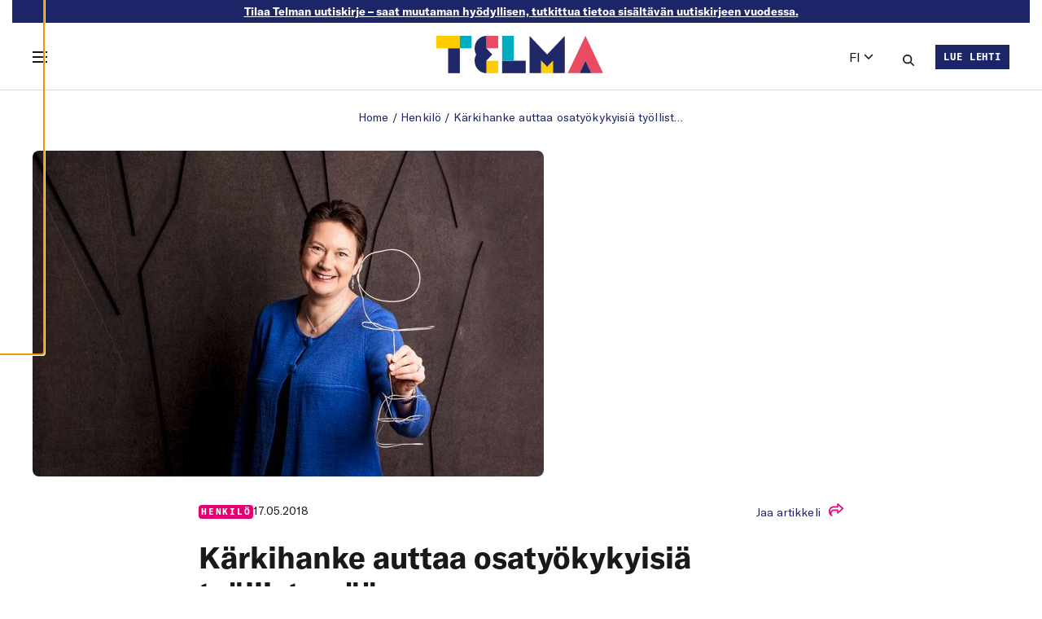

--- FILE ---
content_type: text/html; charset=UTF-8
request_url: https://telma-lehti.fi/karkihanke-auttaa-osatyokykyisia-tyollistymaan
body_size: 31918
content:
<!doctype html>
<html lang="fi">
  <head>
    <meta charset="utf-8">
    <meta name="viewport" content="width=device-width, initial-scale=1">
    <meta name='robots' content='index, follow, max-image-preview:large, max-snippet:-1, max-video-preview:-1' />
	<style>img:is([sizes="auto" i], [sizes^="auto," i]) { contain-intrinsic-size: 3000px 1500px }</style>
	
	<!-- This site is optimized with the Yoast SEO plugin v23.9 - https://yoast.com/wordpress/plugins/seo/ -->
	<title>Kärkihanke auttaa osatyökykyisiä työllistymään - TELMA</title>
	<link rel="canonical" href="https://telma-lehti.fi/karkihanke-auttaa-osatyokykyisia-tyollistymaan" />
	<meta property="og:locale" content="fi_FI" />
	<meta property="og:type" content="article" />
	<meta property="og:title" content="Kärkihanke auttaa osatyökykyisiä työllistymään - TELMA" />
	<meta property="og:url" content="https://telma-lehti.fi/karkihanke-auttaa-osatyokykyisia-tyollistymaan" />
	<meta property="og:site_name" content="TELMA" />
	<meta property="article:published_time" content="2018-05-17T03:30:49+00:00" />
	<meta property="article:modified_time" content="2018-05-04T07:28:24+00:00" />
	<meta property="og:image" content="https://telma-lehti.fi/app/uploads/2021/09/telma_favicon.png" />
	<meta property="og:image:width" content="512" />
	<meta property="og:image:height" content="512" />
	<meta property="og:image:type" content="image/png" />
	<meta name="author" content="telma.admin" />
	<meta name="twitter:label1" content="Written by" />
	<meta name="twitter:data1" content="telma.admin" />
	<meta name="twitter:label2" content="Est. reading time" />
	<meta name="twitter:data2" content="2 minutes" />
	<script type="application/ld+json" class="yoast-schema-graph">{"@context":"https://schema.org","@graph":[{"@type":"WebPage","@id":"https://telma-lehti.fi/karkihanke-auttaa-osatyokykyisia-tyollistymaan","url":"https://telma-lehti.fi/karkihanke-auttaa-osatyokykyisia-tyollistymaan","name":"Kärkihanke auttaa osatyökykyisiä työllistymään - TELMA","isPartOf":{"@id":"https://telma-lehti.fi/#website"},"primaryImageOfPage":{"@id":"https://telma-lehti.fi/karkihanke-auttaa-osatyokykyisia-tyollistymaan#primaryimage"},"image":{"@id":"https://telma-lehti.fi/karkihanke-auttaa-osatyokykyisia-tyollistymaan#primaryimage"},"thumbnailUrl":"https://telma-lehti.fi/app/uploads/2018/05/VERKKO_Paivi_Mattila_Wiro_P-1.jpg","datePublished":"2018-05-17T03:30:49+00:00","dateModified":"2018-05-04T07:28:24+00:00","breadcrumb":{"@id":"https://telma-lehti.fi/karkihanke-auttaa-osatyokykyisia-tyollistymaan#breadcrumb"},"inLanguage":"fi","potentialAction":[{"@type":"ReadAction","target":["https://telma-lehti.fi/karkihanke-auttaa-osatyokykyisia-tyollistymaan"]}]},{"@type":"ImageObject","inLanguage":"fi","@id":"https://telma-lehti.fi/karkihanke-auttaa-osatyokykyisia-tyollistymaan#primaryimage","url":"https://telma-lehti.fi/app/uploads/2018/05/VERKKO_Paivi_Mattila_Wiro_P-1.jpg","contentUrl":"https://telma-lehti.fi/app/uploads/2018/05/VERKKO_Paivi_Mattila_Wiro_P-1.jpg","width":628,"height":400},{"@type":"BreadcrumbList","@id":"https://telma-lehti.fi/karkihanke-auttaa-osatyokykyisia-tyollistymaan#breadcrumb","itemListElement":[{"@type":"ListItem","position":1,"name":"Home","item":"https://telma-lehti.fi/"},{"@type":"ListItem","position":2,"name":"Henkilö","item":"https://telma-lehti.fi/category/henkilo"},{"@type":"ListItem","position":3,"name":"Kärkihanke auttaa osatyökykyisiä työllistymään"}]},{"@type":"WebSite","@id":"https://telma-lehti.fi/#website","url":"https://telma-lehti.fi/","name":"TELMA","description":"Telma on Työsuojelurahaston ja Työturvallisuuskeskuksen julkaisema työelämän kehittämisen erikoislehti.","publisher":{"@id":"https://telma-lehti.fi/#organization"},"potentialAction":[{"@type":"SearchAction","target":{"@type":"EntryPoint","urlTemplate":"https://telma-lehti.fi/?s={search_term_string}"},"query-input":{"@type":"PropertyValueSpecification","valueRequired":true,"valueName":"search_term_string"}}],"inLanguage":"fi"},{"@type":"Organization","@id":"https://telma-lehti.fi/#organization","name":"TELMA","url":"https://telma-lehti.fi/","logo":{"@type":"ImageObject","inLanguage":"fi","@id":"https://telma-lehti.fi/#/schema/logo/image/","url":"https://telma-lehti.fi/app/uploads/2021/09/telma_favicon.png","contentUrl":"https://telma-lehti.fi/app/uploads/2021/09/telma_favicon.png","width":512,"height":512,"caption":"TELMA"},"image":{"@id":"https://telma-lehti.fi/#/schema/logo/image/"}}]}</script>
	<!-- / Yoast SEO plugin. -->


<link rel="alternate" type="application/rss+xml" title="TELMA &raquo; Kärkihanke auttaa osatyökykyisiä työllistymään Comments Feed" href="https://telma-lehti.fi/karkihanke-auttaa-osatyokykyisia-tyollistymaan/feed" />
    
    <style >/* cyrillic-ext */
@font-face {
  font-family: 'Open Sans';
  font-style: italic;
  font-weight: 400;
  font-stretch: 100%;
  font-display: swap;
  src: url(https://telma-lehti.fi/app/uploads/fonts/1/6cd8185359/sopensansv40memqyags126mizpba-ufuicvxscekx2cmqvxlwq8twz0pw86hd0rk8zkwv0exomudjfxmsu.woff) format('woff');
  unicode-range: U+0460-052F, U+1C80-1C8A, U+20B4, U+2DE0-2DFF, U+A640-A69F, U+FE2E-FE2F;
}
/* cyrillic */
@font-face {
  font-family: 'Open Sans';
  font-style: italic;
  font-weight: 400;
  font-stretch: 100%;
  font-display: swap;
  src: url(https://telma-lehti.fi/app/uploads/fonts/1/6cd8185359/sopensansv40memqyags126mizpba-ufuicvxscekx2cmqvxlwq8twz0pw86hd0rk8zkwvqexomudjfxmsu.woff) format('woff');
  unicode-range: U+0301, U+0400-045F, U+0490-0491, U+04B0-04B1, U+2116;
}
/* greek-ext */
@font-face {
  font-family: 'Open Sans';
  font-style: italic;
  font-weight: 400;
  font-stretch: 100%;
  font-display: swap;
  src: url(https://telma-lehti.fi/app/uploads/fonts/1/6cd8185359/sopensansv40memqyags126mizpba-ufuicvxscekx2cmqvxlwq8twz0pw86hd0rk8zkwvwexomudjfxmsu.woff) format('woff');
  unicode-range: U+1F00-1FFF;
}
/* greek */
@font-face {
  font-family: 'Open Sans';
  font-style: italic;
  font-weight: 400;
  font-stretch: 100%;
  font-display: swap;
  src: url(https://telma-lehti.fi/app/uploads/fonts/1/6cd8185359/sopensansv40memqyags126mizpba-ufuicvxscekx2cmqvxlwq8twz0pw86hd0rk8zkwvmexomudjfxmsu.woff) format('woff');
  unicode-range: U+0370-0377, U+037A-037F, U+0384-038A, U+038C, U+038E-03A1, U+03A3-03FF;
}
/* hebrew */
@font-face {
  font-family: 'Open Sans';
  font-style: italic;
  font-weight: 400;
  font-stretch: 100%;
  font-display: swap;
  src: url(https://telma-lehti.fi/app/uploads/fonts/1/6cd8185359/sopensansv40memqyags126mizpba-ufuicvxscekx2cmqvxlwq8twz0pw86hd0rk8zkwviexomudjfxmsu.woff) format('woff');
  unicode-range: U+0307-0308, U+0590-05FF, U+200C-2010, U+20AA, U+25CC, U+FB1D-FB4F;
}
/* math */
@font-face {
  font-family: 'Open Sans';
  font-style: italic;
  font-weight: 400;
  font-stretch: 100%;
  font-display: swap;
  src: url(https://telma-lehti.fi/app/uploads/fonts/1/6cd8185359/sopensansv40memqyags126mizpba-ufuicvxscekx2cmqvxlwq8twz0pw86hd0rk8zkwswexomudjfxmsu.woff) format('woff');
  unicode-range: U+0302-0303, U+0305, U+0307-0308, U+0310, U+0312, U+0315, U+031A, U+0326-0327, U+032C, U+032F-0330, U+0332-0333, U+0338, U+033A, U+0346, U+034D, U+0391-03A1, U+03A3-03A9, U+03B1-03C9, U+03D1, U+03D5-03D6, U+03F0-03F1, U+03F4-03F5, U+2016-2017, U+2034-2038, U+203C, U+2040, U+2043, U+2047, U+2050, U+2057, U+205F, U+2070-2071, U+2074-208E, U+2090-209C, U+20D0-20DC, U+20E1, U+20E5-20EF, U+2100-2112, U+2114-2115, U+2117-2121, U+2123-214F, U+2190, U+2192, U+2194-21AE, U+21B0-21E5, U+21F1-21F2, U+21F4-2211, U+2213-2214, U+2216-22FF, U+2308-230B, U+2310, U+2319, U+231C-2321, U+2336-237A, U+237C, U+2395, U+239B-23B7, U+23D0, U+23DC-23E1, U+2474-2475, U+25AF, U+25B3, U+25B7, U+25BD, U+25C1, U+25CA, U+25CC, U+25FB, U+266D-266F, U+27C0-27FF, U+2900-2AFF, U+2B0E-2B11, U+2B30-2B4C, U+2BFE, U+3030, U+FF5B, U+FF5D, U+1D400-1D7FF, U+1EE00-1EEFF;
}
/* symbols */
@font-face {
  font-family: 'Open Sans';
  font-style: italic;
  font-weight: 400;
  font-stretch: 100%;
  font-display: swap;
  src: url(https://telma-lehti.fi/app/uploads/fonts/1/6cd8185359/sopensansv40memqyags126mizpba-ufuicvxscekx2cmqvxlwq8twz0pw86hd0rk8zkwt4exomudjfxmsu.woff) format('woff');
  unicode-range: U+0001-000C, U+000E-001F, U+007F-009F, U+20DD-20E0, U+20E2-20E4, U+2150-218F, U+2190, U+2192, U+2194-2199, U+21AF, U+21E6-21F0, U+21F3, U+2218-2219, U+2299, U+22C4-22C6, U+2300-243F, U+2440-244A, U+2460-24FF, U+25A0-27BF, U+2800-28FF, U+2921-2922, U+2981, U+29BF, U+29EB, U+2B00-2BFF, U+4DC0-4DFF, U+FFF9-FFFB, U+10140-1018E, U+10190-1019C, U+101A0, U+101D0-101FD, U+102E0-102FB, U+10E60-10E7E, U+1D2C0-1D2D3, U+1D2E0-1D37F, U+1F000-1F0FF, U+1F100-1F1AD, U+1F1E6-1F1FF, U+1F30D-1F30F, U+1F315, U+1F31C, U+1F31E, U+1F320-1F32C, U+1F336, U+1F378, U+1F37D, U+1F382, U+1F393-1F39F, U+1F3A7-1F3A8, U+1F3AC-1F3AF, U+1F3C2, U+1F3C4-1F3C6, U+1F3CA-1F3CE, U+1F3D4-1F3E0, U+1F3ED, U+1F3F1-1F3F3, U+1F3F5-1F3F7, U+1F408, U+1F415, U+1F41F, U+1F426, U+1F43F, U+1F441-1F442, U+1F444, U+1F446-1F449, U+1F44C-1F44E, U+1F453, U+1F46A, U+1F47D, U+1F4A3, U+1F4B0, U+1F4B3, U+1F4B9, U+1F4BB, U+1F4BF, U+1F4C8-1F4CB, U+1F4D6, U+1F4DA, U+1F4DF, U+1F4E3-1F4E6, U+1F4EA-1F4ED, U+1F4F7, U+1F4F9-1F4FB, U+1F4FD-1F4FE, U+1F503, U+1F507-1F50B, U+1F50D, U+1F512-1F513, U+1F53E-1F54A, U+1F54F-1F5FA, U+1F610, U+1F650-1F67F, U+1F687, U+1F68D, U+1F691, U+1F694, U+1F698, U+1F6AD, U+1F6B2, U+1F6B9-1F6BA, U+1F6BC, U+1F6C6-1F6CF, U+1F6D3-1F6D7, U+1F6E0-1F6EA, U+1F6F0-1F6F3, U+1F6F7-1F6FC, U+1F700-1F7FF, U+1F800-1F80B, U+1F810-1F847, U+1F850-1F859, U+1F860-1F887, U+1F890-1F8AD, U+1F8B0-1F8BB, U+1F8C0-1F8C1, U+1F900-1F90B, U+1F93B, U+1F946, U+1F984, U+1F996, U+1F9E9, U+1FA00-1FA6F, U+1FA70-1FA7C, U+1FA80-1FA89, U+1FA8F-1FAC6, U+1FACE-1FADC, U+1FADF-1FAE9, U+1FAF0-1FAF8, U+1FB00-1FBFF;
}
/* vietnamese */
@font-face {
  font-family: 'Open Sans';
  font-style: italic;
  font-weight: 400;
  font-stretch: 100%;
  font-display: swap;
  src: url(https://telma-lehti.fi/app/uploads/fonts/1/6cd8185359/sopensansv40memqyags126mizpba-ufuicvxscekx2cmqvxlwq8twz0pw86hd0rk8zkwv8exomudjfxmsu.woff) format('woff');
  unicode-range: U+0102-0103, U+0110-0111, U+0128-0129, U+0168-0169, U+01A0-01A1, U+01AF-01B0, U+0300-0301, U+0303-0304, U+0308-0309, U+0323, U+0329, U+1EA0-1EF9, U+20AB;
}
/* latin-ext */
@font-face {
  font-family: 'Open Sans';
  font-style: italic;
  font-weight: 400;
  font-stretch: 100%;
  font-display: swap;
  src: url(https://telma-lehti.fi/app/uploads/fonts/1/6cd8185359/sopensansv40memqyags126mizpba-ufuicvxscekx2cmqvxlwq8twz0pw86hd0rk8zkwv4exomudjfxmsu.woff) format('woff');
  unicode-range: U+0100-02BA, U+02BD-02C5, U+02C7-02CC, U+02CE-02D7, U+02DD-02FF, U+0304, U+0308, U+0329, U+1D00-1DBF, U+1E00-1E9F, U+1EF2-1EFF, U+2020, U+20A0-20AB, U+20AD-20C0, U+2113, U+2C60-2C7F, U+A720-A7FF;
}
/* latin */
@font-face {
  font-family: 'Open Sans';
  font-style: italic;
  font-weight: 400;
  font-stretch: 100%;
  font-display: swap;
  src: url(https://telma-lehti.fi/app/uploads/fonts/1/6cd8185359/sopensansv40memqyags126mizpba-ufuicvxscekx2cmqvxlwq8twz0pw86hd0rk8zkwvaexomudjfxmq.woff) format('woff');
  unicode-range: U+0000-00FF, U+0131, U+0152-0153, U+02BB-02BC, U+02C6, U+02DA, U+02DC, U+0304, U+0308, U+0329, U+2000-206F, U+20AC, U+2122, U+2191, U+2193, U+2212, U+2215, U+FEFF, U+FFFD;
}
/* cyrillic-ext */
@font-face {
  font-family: 'Open Sans';
  font-style: normal;
  font-weight: 300;
  font-stretch: 100%;
  font-display: swap;
  src: url(https://telma-lehti.fi/app/uploads/fonts/1/6cd8185359/sopensansv40memvyags126mizpba-uvwbx2vvnxbbobj2ovtskmu0sc55k5gw.woff2) format('woff2');
  unicode-range: U+0460-052F, U+1C80-1C8A, U+20B4, U+2DE0-2DFF, U+A640-A69F, U+FE2E-FE2F;
}
/* cyrillic */
@font-face {
  font-family: 'Open Sans';
  font-style: normal;
  font-weight: 300;
  font-stretch: 100%;
  font-display: swap;
  src: url(https://telma-lehti.fi/app/uploads/fonts/1/6cd8185359/sopensansv40memvyags126mizpba-uvwbx2vvnxbbobj2ovtsumu0sc55k5gw.woff2) format('woff2');
  unicode-range: U+0301, U+0400-045F, U+0490-0491, U+04B0-04B1, U+2116;
}
/* greek-ext */
@font-face {
  font-family: 'Open Sans';
  font-style: normal;
  font-weight: 300;
  font-stretch: 100%;
  font-display: swap;
  src: url(https://telma-lehti.fi/app/uploads/fonts/1/6cd8185359/sopensansv40memvyags126mizpba-uvwbx2vvnxbbobj2ovtsomu0sc55k5gw.woff2) format('woff2');
  unicode-range: U+1F00-1FFF;
}
/* greek */
@font-face {
  font-family: 'Open Sans';
  font-style: normal;
  font-weight: 300;
  font-stretch: 100%;
  font-display: swap;
  src: url(https://telma-lehti.fi/app/uploads/fonts/1/6cd8185359/sopensansv40memvyags126mizpba-uvwbx2vvnxbbobj2ovtsymu0sc55k5gw.woff2) format('woff2');
  unicode-range: U+0370-0377, U+037A-037F, U+0384-038A, U+038C, U+038E-03A1, U+03A3-03FF;
}
/* hebrew */
@font-face {
  font-family: 'Open Sans';
  font-style: normal;
  font-weight: 300;
  font-stretch: 100%;
  font-display: swap;
  src: url(https://telma-lehti.fi/app/uploads/fonts/1/6cd8185359/sopensansv40memvyags126mizpba-uvwbx2vvnxbbobj2ovts2mu0sc55k5gw.woff2) format('woff2');
  unicode-range: U+0307-0308, U+0590-05FF, U+200C-2010, U+20AA, U+25CC, U+FB1D-FB4F;
}
/* math */
@font-face {
  font-family: 'Open Sans';
  font-style: normal;
  font-weight: 300;
  font-stretch: 100%;
  font-display: swap;
  src: url(https://telma-lehti.fi/app/uploads/fonts/1/6cd8185359/sopensansv40memvyags126mizpba-uvwbx2vvnxbbobj2ovtvomu0sc55k5gw.woff2) format('woff2');
  unicode-range: U+0302-0303, U+0305, U+0307-0308, U+0310, U+0312, U+0315, U+031A, U+0326-0327, U+032C, U+032F-0330, U+0332-0333, U+0338, U+033A, U+0346, U+034D, U+0391-03A1, U+03A3-03A9, U+03B1-03C9, U+03D1, U+03D5-03D6, U+03F0-03F1, U+03F4-03F5, U+2016-2017, U+2034-2038, U+203C, U+2040, U+2043, U+2047, U+2050, U+2057, U+205F, U+2070-2071, U+2074-208E, U+2090-209C, U+20D0-20DC, U+20E1, U+20E5-20EF, U+2100-2112, U+2114-2115, U+2117-2121, U+2123-214F, U+2190, U+2192, U+2194-21AE, U+21B0-21E5, U+21F1-21F2, U+21F4-2211, U+2213-2214, U+2216-22FF, U+2308-230B, U+2310, U+2319, U+231C-2321, U+2336-237A, U+237C, U+2395, U+239B-23B7, U+23D0, U+23DC-23E1, U+2474-2475, U+25AF, U+25B3, U+25B7, U+25BD, U+25C1, U+25CA, U+25CC, U+25FB, U+266D-266F, U+27C0-27FF, U+2900-2AFF, U+2B0E-2B11, U+2B30-2B4C, U+2BFE, U+3030, U+FF5B, U+FF5D, U+1D400-1D7FF, U+1EE00-1EEFF;
}
/* symbols */
@font-face {
  font-family: 'Open Sans';
  font-style: normal;
  font-weight: 300;
  font-stretch: 100%;
  font-display: swap;
  src: url(https://telma-lehti.fi/app/uploads/fonts/1/6cd8185359/sopensansv40memvyags126mizpba-uvwbx2vvnxbbobj2ovtugmu0sc55k5gw.woff2) format('woff2');
  unicode-range: U+0001-000C, U+000E-001F, U+007F-009F, U+20DD-20E0, U+20E2-20E4, U+2150-218F, U+2190, U+2192, U+2194-2199, U+21AF, U+21E6-21F0, U+21F3, U+2218-2219, U+2299, U+22C4-22C6, U+2300-243F, U+2440-244A, U+2460-24FF, U+25A0-27BF, U+2800-28FF, U+2921-2922, U+2981, U+29BF, U+29EB, U+2B00-2BFF, U+4DC0-4DFF, U+FFF9-FFFB, U+10140-1018E, U+10190-1019C, U+101A0, U+101D0-101FD, U+102E0-102FB, U+10E60-10E7E, U+1D2C0-1D2D3, U+1D2E0-1D37F, U+1F000-1F0FF, U+1F100-1F1AD, U+1F1E6-1F1FF, U+1F30D-1F30F, U+1F315, U+1F31C, U+1F31E, U+1F320-1F32C, U+1F336, U+1F378, U+1F37D, U+1F382, U+1F393-1F39F, U+1F3A7-1F3A8, U+1F3AC-1F3AF, U+1F3C2, U+1F3C4-1F3C6, U+1F3CA-1F3CE, U+1F3D4-1F3E0, U+1F3ED, U+1F3F1-1F3F3, U+1F3F5-1F3F7, U+1F408, U+1F415, U+1F41F, U+1F426, U+1F43F, U+1F441-1F442, U+1F444, U+1F446-1F449, U+1F44C-1F44E, U+1F453, U+1F46A, U+1F47D, U+1F4A3, U+1F4B0, U+1F4B3, U+1F4B9, U+1F4BB, U+1F4BF, U+1F4C8-1F4CB, U+1F4D6, U+1F4DA, U+1F4DF, U+1F4E3-1F4E6, U+1F4EA-1F4ED, U+1F4F7, U+1F4F9-1F4FB, U+1F4FD-1F4FE, U+1F503, U+1F507-1F50B, U+1F50D, U+1F512-1F513, U+1F53E-1F54A, U+1F54F-1F5FA, U+1F610, U+1F650-1F67F, U+1F687, U+1F68D, U+1F691, U+1F694, U+1F698, U+1F6AD, U+1F6B2, U+1F6B9-1F6BA, U+1F6BC, U+1F6C6-1F6CF, U+1F6D3-1F6D7, U+1F6E0-1F6EA, U+1F6F0-1F6F3, U+1F6F7-1F6FC, U+1F700-1F7FF, U+1F800-1F80B, U+1F810-1F847, U+1F850-1F859, U+1F860-1F887, U+1F890-1F8AD, U+1F8B0-1F8BB, U+1F8C0-1F8C1, U+1F900-1F90B, U+1F93B, U+1F946, U+1F984, U+1F996, U+1F9E9, U+1FA00-1FA6F, U+1FA70-1FA7C, U+1FA80-1FA89, U+1FA8F-1FAC6, U+1FACE-1FADC, U+1FADF-1FAE9, U+1FAF0-1FAF8, U+1FB00-1FBFF;
}
/* vietnamese */
@font-face {
  font-family: 'Open Sans';
  font-style: normal;
  font-weight: 300;
  font-stretch: 100%;
  font-display: swap;
  src: url(https://telma-lehti.fi/app/uploads/fonts/1/6cd8185359/sopensansv40memvyags126mizpba-uvwbx2vvnxbbobj2ovtscmu0sc55k5gw.woff2) format('woff2');
  unicode-range: U+0102-0103, U+0110-0111, U+0128-0129, U+0168-0169, U+01A0-01A1, U+01AF-01B0, U+0300-0301, U+0303-0304, U+0308-0309, U+0323, U+0329, U+1EA0-1EF9, U+20AB;
}
/* latin-ext */
@font-face {
  font-family: 'Open Sans';
  font-style: normal;
  font-weight: 300;
  font-stretch: 100%;
  font-display: swap;
  src: url(https://telma-lehti.fi/app/uploads/fonts/1/6cd8185359/sopensansv40memvyags126mizpba-uvwbx2vvnxbbobj2ovtsgmu0sc55k5gw.woff2) format('woff2');
  unicode-range: U+0100-02BA, U+02BD-02C5, U+02C7-02CC, U+02CE-02D7, U+02DD-02FF, U+0304, U+0308, U+0329, U+1D00-1DBF, U+1E00-1E9F, U+1EF2-1EFF, U+2020, U+20A0-20AB, U+20AD-20C0, U+2113, U+2C60-2C7F, U+A720-A7FF;
}
/* latin */
@font-face {
  font-family: 'Open Sans';
  font-style: normal;
  font-weight: 300;
  font-stretch: 100%;
  font-display: swap;
  src: url(https://telma-lehti.fi/app/uploads/fonts/1/6cd8185359/sopensansv40memvyags126mizpba-uvwbx2vvnxbbobj2ovts-mu0sc55i.woff2) format('woff2');
  unicode-range: U+0000-00FF, U+0131, U+0152-0153, U+02BB-02BC, U+02C6, U+02DA, U+02DC, U+0304, U+0308, U+0329, U+2000-206F, U+20AC, U+2122, U+2191, U+2193, U+2212, U+2215, U+FEFF, U+FFFD;
}
/* cyrillic-ext */
@font-face {
  font-family: 'Open Sans';
  font-style: normal;
  font-weight: 400;
  font-stretch: 100%;
  font-display: swap;
  src: url(https://telma-lehti.fi/app/uploads/fonts/1/6cd8185359/sopensansv40memvyags126mizpba-uvwbx2vvnxbbobj2ovtskmu0sc55k5gw.woff2) format('woff2');
  unicode-range: U+0460-052F, U+1C80-1C8A, U+20B4, U+2DE0-2DFF, U+A640-A69F, U+FE2E-FE2F;
}
/* cyrillic */
@font-face {
  font-family: 'Open Sans';
  font-style: normal;
  font-weight: 400;
  font-stretch: 100%;
  font-display: swap;
  src: url(https://telma-lehti.fi/app/uploads/fonts/1/6cd8185359/sopensansv40memvyags126mizpba-uvwbx2vvnxbbobj2ovtsumu0sc55k5gw.woff2) format('woff2');
  unicode-range: U+0301, U+0400-045F, U+0490-0491, U+04B0-04B1, U+2116;
}
/* greek-ext */
@font-face {
  font-family: 'Open Sans';
  font-style: normal;
  font-weight: 400;
  font-stretch: 100%;
  font-display: swap;
  src: url(https://telma-lehti.fi/app/uploads/fonts/1/6cd8185359/sopensansv40memvyags126mizpba-uvwbx2vvnxbbobj2ovtsomu0sc55k5gw.woff2) format('woff2');
  unicode-range: U+1F00-1FFF;
}
/* greek */
@font-face {
  font-family: 'Open Sans';
  font-style: normal;
  font-weight: 400;
  font-stretch: 100%;
  font-display: swap;
  src: url(https://telma-lehti.fi/app/uploads/fonts/1/6cd8185359/sopensansv40memvyags126mizpba-uvwbx2vvnxbbobj2ovtsymu0sc55k5gw.woff2) format('woff2');
  unicode-range: U+0370-0377, U+037A-037F, U+0384-038A, U+038C, U+038E-03A1, U+03A3-03FF;
}
/* hebrew */
@font-face {
  font-family: 'Open Sans';
  font-style: normal;
  font-weight: 400;
  font-stretch: 100%;
  font-display: swap;
  src: url(https://telma-lehti.fi/app/uploads/fonts/1/6cd8185359/sopensansv40memvyags126mizpba-uvwbx2vvnxbbobj2ovts2mu0sc55k5gw.woff2) format('woff2');
  unicode-range: U+0307-0308, U+0590-05FF, U+200C-2010, U+20AA, U+25CC, U+FB1D-FB4F;
}
/* math */
@font-face {
  font-family: 'Open Sans';
  font-style: normal;
  font-weight: 400;
  font-stretch: 100%;
  font-display: swap;
  src: url(https://telma-lehti.fi/app/uploads/fonts/1/6cd8185359/sopensansv40memvyags126mizpba-uvwbx2vvnxbbobj2ovtvomu0sc55k5gw.woff2) format('woff2');
  unicode-range: U+0302-0303, U+0305, U+0307-0308, U+0310, U+0312, U+0315, U+031A, U+0326-0327, U+032C, U+032F-0330, U+0332-0333, U+0338, U+033A, U+0346, U+034D, U+0391-03A1, U+03A3-03A9, U+03B1-03C9, U+03D1, U+03D5-03D6, U+03F0-03F1, U+03F4-03F5, U+2016-2017, U+2034-2038, U+203C, U+2040, U+2043, U+2047, U+2050, U+2057, U+205F, U+2070-2071, U+2074-208E, U+2090-209C, U+20D0-20DC, U+20E1, U+20E5-20EF, U+2100-2112, U+2114-2115, U+2117-2121, U+2123-214F, U+2190, U+2192, U+2194-21AE, U+21B0-21E5, U+21F1-21F2, U+21F4-2211, U+2213-2214, U+2216-22FF, U+2308-230B, U+2310, U+2319, U+231C-2321, U+2336-237A, U+237C, U+2395, U+239B-23B7, U+23D0, U+23DC-23E1, U+2474-2475, U+25AF, U+25B3, U+25B7, U+25BD, U+25C1, U+25CA, U+25CC, U+25FB, U+266D-266F, U+27C0-27FF, U+2900-2AFF, U+2B0E-2B11, U+2B30-2B4C, U+2BFE, U+3030, U+FF5B, U+FF5D, U+1D400-1D7FF, U+1EE00-1EEFF;
}
/* symbols */
@font-face {
  font-family: 'Open Sans';
  font-style: normal;
  font-weight: 400;
  font-stretch: 100%;
  font-display: swap;
  src: url(https://telma-lehti.fi/app/uploads/fonts/1/6cd8185359/sopensansv40memvyags126mizpba-uvwbx2vvnxbbobj2ovtugmu0sc55k5gw.woff2) format('woff2');
  unicode-range: U+0001-000C, U+000E-001F, U+007F-009F, U+20DD-20E0, U+20E2-20E4, U+2150-218F, U+2190, U+2192, U+2194-2199, U+21AF, U+21E6-21F0, U+21F3, U+2218-2219, U+2299, U+22C4-22C6, U+2300-243F, U+2440-244A, U+2460-24FF, U+25A0-27BF, U+2800-28FF, U+2921-2922, U+2981, U+29BF, U+29EB, U+2B00-2BFF, U+4DC0-4DFF, U+FFF9-FFFB, U+10140-1018E, U+10190-1019C, U+101A0, U+101D0-101FD, U+102E0-102FB, U+10E60-10E7E, U+1D2C0-1D2D3, U+1D2E0-1D37F, U+1F000-1F0FF, U+1F100-1F1AD, U+1F1E6-1F1FF, U+1F30D-1F30F, U+1F315, U+1F31C, U+1F31E, U+1F320-1F32C, U+1F336, U+1F378, U+1F37D, U+1F382, U+1F393-1F39F, U+1F3A7-1F3A8, U+1F3AC-1F3AF, U+1F3C2, U+1F3C4-1F3C6, U+1F3CA-1F3CE, U+1F3D4-1F3E0, U+1F3ED, U+1F3F1-1F3F3, U+1F3F5-1F3F7, U+1F408, U+1F415, U+1F41F, U+1F426, U+1F43F, U+1F441-1F442, U+1F444, U+1F446-1F449, U+1F44C-1F44E, U+1F453, U+1F46A, U+1F47D, U+1F4A3, U+1F4B0, U+1F4B3, U+1F4B9, U+1F4BB, U+1F4BF, U+1F4C8-1F4CB, U+1F4D6, U+1F4DA, U+1F4DF, U+1F4E3-1F4E6, U+1F4EA-1F4ED, U+1F4F7, U+1F4F9-1F4FB, U+1F4FD-1F4FE, U+1F503, U+1F507-1F50B, U+1F50D, U+1F512-1F513, U+1F53E-1F54A, U+1F54F-1F5FA, U+1F610, U+1F650-1F67F, U+1F687, U+1F68D, U+1F691, U+1F694, U+1F698, U+1F6AD, U+1F6B2, U+1F6B9-1F6BA, U+1F6BC, U+1F6C6-1F6CF, U+1F6D3-1F6D7, U+1F6E0-1F6EA, U+1F6F0-1F6F3, U+1F6F7-1F6FC, U+1F700-1F7FF, U+1F800-1F80B, U+1F810-1F847, U+1F850-1F859, U+1F860-1F887, U+1F890-1F8AD, U+1F8B0-1F8BB, U+1F8C0-1F8C1, U+1F900-1F90B, U+1F93B, U+1F946, U+1F984, U+1F996, U+1F9E9, U+1FA00-1FA6F, U+1FA70-1FA7C, U+1FA80-1FA89, U+1FA8F-1FAC6, U+1FACE-1FADC, U+1FADF-1FAE9, U+1FAF0-1FAF8, U+1FB00-1FBFF;
}
/* vietnamese */
@font-face {
  font-family: 'Open Sans';
  font-style: normal;
  font-weight: 400;
  font-stretch: 100%;
  font-display: swap;
  src: url(https://telma-lehti.fi/app/uploads/fonts/1/6cd8185359/sopensansv40memvyags126mizpba-uvwbx2vvnxbbobj2ovtscmu0sc55k5gw.woff2) format('woff2');
  unicode-range: U+0102-0103, U+0110-0111, U+0128-0129, U+0168-0169, U+01A0-01A1, U+01AF-01B0, U+0300-0301, U+0303-0304, U+0308-0309, U+0323, U+0329, U+1EA0-1EF9, U+20AB;
}
/* latin-ext */
@font-face {
  font-family: 'Open Sans';
  font-style: normal;
  font-weight: 400;
  font-stretch: 100%;
  font-display: swap;
  src: url(https://telma-lehti.fi/app/uploads/fonts/1/6cd8185359/sopensansv40memvyags126mizpba-uvwbx2vvnxbbobj2ovtsgmu0sc55k5gw.woff2) format('woff2');
  unicode-range: U+0100-02BA, U+02BD-02C5, U+02C7-02CC, U+02CE-02D7, U+02DD-02FF, U+0304, U+0308, U+0329, U+1D00-1DBF, U+1E00-1E9F, U+1EF2-1EFF, U+2020, U+20A0-20AB, U+20AD-20C0, U+2113, U+2C60-2C7F, U+A720-A7FF;
}
/* latin */
@font-face {
  font-family: 'Open Sans';
  font-style: normal;
  font-weight: 400;
  font-stretch: 100%;
  font-display: swap;
  src: url(https://telma-lehti.fi/app/uploads/fonts/1/6cd8185359/sopensansv40memvyags126mizpba-uvwbx2vvnxbbobj2ovts-mu0sc55i.woff2) format('woff2');
  unicode-range: U+0000-00FF, U+0131, U+0152-0153, U+02BB-02BC, U+02C6, U+02DA, U+02DC, U+0304, U+0308, U+0329, U+2000-206F, U+20AC, U+2122, U+2191, U+2193, U+2212, U+2215, U+FEFF, U+FFFD;
}
/* cyrillic-ext */
@font-face {
  font-family: 'Open Sans';
  font-style: normal;
  font-weight: 600;
  font-stretch: 100%;
  font-display: swap;
  src: url(https://telma-lehti.fi/app/uploads/fonts/1/6cd8185359/sopensansv40memvyags126mizpba-uvwbx2vvnxbbobj2ovtskmu0sc55k5gw.woff2) format('woff2');
  unicode-range: U+0460-052F, U+1C80-1C8A, U+20B4, U+2DE0-2DFF, U+A640-A69F, U+FE2E-FE2F;
}
/* cyrillic */
@font-face {
  font-family: 'Open Sans';
  font-style: normal;
  font-weight: 600;
  font-stretch: 100%;
  font-display: swap;
  src: url(https://telma-lehti.fi/app/uploads/fonts/1/6cd8185359/sopensansv40memvyags126mizpba-uvwbx2vvnxbbobj2ovtsumu0sc55k5gw.woff2) format('woff2');
  unicode-range: U+0301, U+0400-045F, U+0490-0491, U+04B0-04B1, U+2116;
}
/* greek-ext */
@font-face {
  font-family: 'Open Sans';
  font-style: normal;
  font-weight: 600;
  font-stretch: 100%;
  font-display: swap;
  src: url(https://telma-lehti.fi/app/uploads/fonts/1/6cd8185359/sopensansv40memvyags126mizpba-uvwbx2vvnxbbobj2ovtsomu0sc55k5gw.woff2) format('woff2');
  unicode-range: U+1F00-1FFF;
}
/* greek */
@font-face {
  font-family: 'Open Sans';
  font-style: normal;
  font-weight: 600;
  font-stretch: 100%;
  font-display: swap;
  src: url(https://telma-lehti.fi/app/uploads/fonts/1/6cd8185359/sopensansv40memvyags126mizpba-uvwbx2vvnxbbobj2ovtsymu0sc55k5gw.woff2) format('woff2');
  unicode-range: U+0370-0377, U+037A-037F, U+0384-038A, U+038C, U+038E-03A1, U+03A3-03FF;
}
/* hebrew */
@font-face {
  font-family: 'Open Sans';
  font-style: normal;
  font-weight: 600;
  font-stretch: 100%;
  font-display: swap;
  src: url(https://telma-lehti.fi/app/uploads/fonts/1/6cd8185359/sopensansv40memvyags126mizpba-uvwbx2vvnxbbobj2ovts2mu0sc55k5gw.woff2) format('woff2');
  unicode-range: U+0307-0308, U+0590-05FF, U+200C-2010, U+20AA, U+25CC, U+FB1D-FB4F;
}
/* math */
@font-face {
  font-family: 'Open Sans';
  font-style: normal;
  font-weight: 600;
  font-stretch: 100%;
  font-display: swap;
  src: url(https://telma-lehti.fi/app/uploads/fonts/1/6cd8185359/sopensansv40memvyags126mizpba-uvwbx2vvnxbbobj2ovtvomu0sc55k5gw.woff2) format('woff2');
  unicode-range: U+0302-0303, U+0305, U+0307-0308, U+0310, U+0312, U+0315, U+031A, U+0326-0327, U+032C, U+032F-0330, U+0332-0333, U+0338, U+033A, U+0346, U+034D, U+0391-03A1, U+03A3-03A9, U+03B1-03C9, U+03D1, U+03D5-03D6, U+03F0-03F1, U+03F4-03F5, U+2016-2017, U+2034-2038, U+203C, U+2040, U+2043, U+2047, U+2050, U+2057, U+205F, U+2070-2071, U+2074-208E, U+2090-209C, U+20D0-20DC, U+20E1, U+20E5-20EF, U+2100-2112, U+2114-2115, U+2117-2121, U+2123-214F, U+2190, U+2192, U+2194-21AE, U+21B0-21E5, U+21F1-21F2, U+21F4-2211, U+2213-2214, U+2216-22FF, U+2308-230B, U+2310, U+2319, U+231C-2321, U+2336-237A, U+237C, U+2395, U+239B-23B7, U+23D0, U+23DC-23E1, U+2474-2475, U+25AF, U+25B3, U+25B7, U+25BD, U+25C1, U+25CA, U+25CC, U+25FB, U+266D-266F, U+27C0-27FF, U+2900-2AFF, U+2B0E-2B11, U+2B30-2B4C, U+2BFE, U+3030, U+FF5B, U+FF5D, U+1D400-1D7FF, U+1EE00-1EEFF;
}
/* symbols */
@font-face {
  font-family: 'Open Sans';
  font-style: normal;
  font-weight: 600;
  font-stretch: 100%;
  font-display: swap;
  src: url(https://telma-lehti.fi/app/uploads/fonts/1/6cd8185359/sopensansv40memvyags126mizpba-uvwbx2vvnxbbobj2ovtugmu0sc55k5gw.woff2) format('woff2');
  unicode-range: U+0001-000C, U+000E-001F, U+007F-009F, U+20DD-20E0, U+20E2-20E4, U+2150-218F, U+2190, U+2192, U+2194-2199, U+21AF, U+21E6-21F0, U+21F3, U+2218-2219, U+2299, U+22C4-22C6, U+2300-243F, U+2440-244A, U+2460-24FF, U+25A0-27BF, U+2800-28FF, U+2921-2922, U+2981, U+29BF, U+29EB, U+2B00-2BFF, U+4DC0-4DFF, U+FFF9-FFFB, U+10140-1018E, U+10190-1019C, U+101A0, U+101D0-101FD, U+102E0-102FB, U+10E60-10E7E, U+1D2C0-1D2D3, U+1D2E0-1D37F, U+1F000-1F0FF, U+1F100-1F1AD, U+1F1E6-1F1FF, U+1F30D-1F30F, U+1F315, U+1F31C, U+1F31E, U+1F320-1F32C, U+1F336, U+1F378, U+1F37D, U+1F382, U+1F393-1F39F, U+1F3A7-1F3A8, U+1F3AC-1F3AF, U+1F3C2, U+1F3C4-1F3C6, U+1F3CA-1F3CE, U+1F3D4-1F3E0, U+1F3ED, U+1F3F1-1F3F3, U+1F3F5-1F3F7, U+1F408, U+1F415, U+1F41F, U+1F426, U+1F43F, U+1F441-1F442, U+1F444, U+1F446-1F449, U+1F44C-1F44E, U+1F453, U+1F46A, U+1F47D, U+1F4A3, U+1F4B0, U+1F4B3, U+1F4B9, U+1F4BB, U+1F4BF, U+1F4C8-1F4CB, U+1F4D6, U+1F4DA, U+1F4DF, U+1F4E3-1F4E6, U+1F4EA-1F4ED, U+1F4F7, U+1F4F9-1F4FB, U+1F4FD-1F4FE, U+1F503, U+1F507-1F50B, U+1F50D, U+1F512-1F513, U+1F53E-1F54A, U+1F54F-1F5FA, U+1F610, U+1F650-1F67F, U+1F687, U+1F68D, U+1F691, U+1F694, U+1F698, U+1F6AD, U+1F6B2, U+1F6B9-1F6BA, U+1F6BC, U+1F6C6-1F6CF, U+1F6D3-1F6D7, U+1F6E0-1F6EA, U+1F6F0-1F6F3, U+1F6F7-1F6FC, U+1F700-1F7FF, U+1F800-1F80B, U+1F810-1F847, U+1F850-1F859, U+1F860-1F887, U+1F890-1F8AD, U+1F8B0-1F8BB, U+1F8C0-1F8C1, U+1F900-1F90B, U+1F93B, U+1F946, U+1F984, U+1F996, U+1F9E9, U+1FA00-1FA6F, U+1FA70-1FA7C, U+1FA80-1FA89, U+1FA8F-1FAC6, U+1FACE-1FADC, U+1FADF-1FAE9, U+1FAF0-1FAF8, U+1FB00-1FBFF;
}
/* vietnamese */
@font-face {
  font-family: 'Open Sans';
  font-style: normal;
  font-weight: 600;
  font-stretch: 100%;
  font-display: swap;
  src: url(https://telma-lehti.fi/app/uploads/fonts/1/6cd8185359/sopensansv40memvyags126mizpba-uvwbx2vvnxbbobj2ovtscmu0sc55k5gw.woff2) format('woff2');
  unicode-range: U+0102-0103, U+0110-0111, U+0128-0129, U+0168-0169, U+01A0-01A1, U+01AF-01B0, U+0300-0301, U+0303-0304, U+0308-0309, U+0323, U+0329, U+1EA0-1EF9, U+20AB;
}
/* latin-ext */
@font-face {
  font-family: 'Open Sans';
  font-style: normal;
  font-weight: 600;
  font-stretch: 100%;
  font-display: swap;
  src: url(https://telma-lehti.fi/app/uploads/fonts/1/6cd8185359/sopensansv40memvyags126mizpba-uvwbx2vvnxbbobj2ovtsgmu0sc55k5gw.woff2) format('woff2');
  unicode-range: U+0100-02BA, U+02BD-02C5, U+02C7-02CC, U+02CE-02D7, U+02DD-02FF, U+0304, U+0308, U+0329, U+1D00-1DBF, U+1E00-1E9F, U+1EF2-1EFF, U+2020, U+20A0-20AB, U+20AD-20C0, U+2113, U+2C60-2C7F, U+A720-A7FF;
}
/* latin */
@font-face {
  font-family: 'Open Sans';
  font-style: normal;
  font-weight: 600;
  font-stretch: 100%;
  font-display: swap;
  src: url(https://telma-lehti.fi/app/uploads/fonts/1/6cd8185359/sopensansv40memvyags126mizpba-uvwbx2vvnxbbobj2ovts-mu0sc55i.woff2) format('woff2');
  unicode-range: U+0000-00FF, U+0131, U+0152-0153, U+02BB-02BC, U+02C6, U+02DA, U+02DC, U+0304, U+0308, U+0329, U+2000-206F, U+20AC, U+2122, U+2191, U+2193, U+2212, U+2215, U+FEFF, U+FFFD;
}
/* cyrillic-ext */
@font-face {
  font-family: 'Open Sans';
  font-style: normal;
  font-weight: 700;
  font-stretch: 100%;
  font-display: swap;
  src: url(https://telma-lehti.fi/app/uploads/fonts/1/6cd8185359/sopensansv40memvyags126mizpba-uvwbx2vvnxbbobj2ovtskmu0sc55k5gw.woff2) format('woff2');
  unicode-range: U+0460-052F, U+1C80-1C8A, U+20B4, U+2DE0-2DFF, U+A640-A69F, U+FE2E-FE2F;
}
/* cyrillic */
@font-face {
  font-family: 'Open Sans';
  font-style: normal;
  font-weight: 700;
  font-stretch: 100%;
  font-display: swap;
  src: url(https://telma-lehti.fi/app/uploads/fonts/1/6cd8185359/sopensansv40memvyags126mizpba-uvwbx2vvnxbbobj2ovtsumu0sc55k5gw.woff2) format('woff2');
  unicode-range: U+0301, U+0400-045F, U+0490-0491, U+04B0-04B1, U+2116;
}
/* greek-ext */
@font-face {
  font-family: 'Open Sans';
  font-style: normal;
  font-weight: 700;
  font-stretch: 100%;
  font-display: swap;
  src: url(https://telma-lehti.fi/app/uploads/fonts/1/6cd8185359/sopensansv40memvyags126mizpba-uvwbx2vvnxbbobj2ovtsomu0sc55k5gw.woff2) format('woff2');
  unicode-range: U+1F00-1FFF;
}
/* greek */
@font-face {
  font-family: 'Open Sans';
  font-style: normal;
  font-weight: 700;
  font-stretch: 100%;
  font-display: swap;
  src: url(https://telma-lehti.fi/app/uploads/fonts/1/6cd8185359/sopensansv40memvyags126mizpba-uvwbx2vvnxbbobj2ovtsymu0sc55k5gw.woff2) format('woff2');
  unicode-range: U+0370-0377, U+037A-037F, U+0384-038A, U+038C, U+038E-03A1, U+03A3-03FF;
}
/* hebrew */
@font-face {
  font-family: 'Open Sans';
  font-style: normal;
  font-weight: 700;
  font-stretch: 100%;
  font-display: swap;
  src: url(https://telma-lehti.fi/app/uploads/fonts/1/6cd8185359/sopensansv40memvyags126mizpba-uvwbx2vvnxbbobj2ovts2mu0sc55k5gw.woff2) format('woff2');
  unicode-range: U+0307-0308, U+0590-05FF, U+200C-2010, U+20AA, U+25CC, U+FB1D-FB4F;
}
/* math */
@font-face {
  font-family: 'Open Sans';
  font-style: normal;
  font-weight: 700;
  font-stretch: 100%;
  font-display: swap;
  src: url(https://telma-lehti.fi/app/uploads/fonts/1/6cd8185359/sopensansv40memvyags126mizpba-uvwbx2vvnxbbobj2ovtvomu0sc55k5gw.woff2) format('woff2');
  unicode-range: U+0302-0303, U+0305, U+0307-0308, U+0310, U+0312, U+0315, U+031A, U+0326-0327, U+032C, U+032F-0330, U+0332-0333, U+0338, U+033A, U+0346, U+034D, U+0391-03A1, U+03A3-03A9, U+03B1-03C9, U+03D1, U+03D5-03D6, U+03F0-03F1, U+03F4-03F5, U+2016-2017, U+2034-2038, U+203C, U+2040, U+2043, U+2047, U+2050, U+2057, U+205F, U+2070-2071, U+2074-208E, U+2090-209C, U+20D0-20DC, U+20E1, U+20E5-20EF, U+2100-2112, U+2114-2115, U+2117-2121, U+2123-214F, U+2190, U+2192, U+2194-21AE, U+21B0-21E5, U+21F1-21F2, U+21F4-2211, U+2213-2214, U+2216-22FF, U+2308-230B, U+2310, U+2319, U+231C-2321, U+2336-237A, U+237C, U+2395, U+239B-23B7, U+23D0, U+23DC-23E1, U+2474-2475, U+25AF, U+25B3, U+25B7, U+25BD, U+25C1, U+25CA, U+25CC, U+25FB, U+266D-266F, U+27C0-27FF, U+2900-2AFF, U+2B0E-2B11, U+2B30-2B4C, U+2BFE, U+3030, U+FF5B, U+FF5D, U+1D400-1D7FF, U+1EE00-1EEFF;
}
/* symbols */
@font-face {
  font-family: 'Open Sans';
  font-style: normal;
  font-weight: 700;
  font-stretch: 100%;
  font-display: swap;
  src: url(https://telma-lehti.fi/app/uploads/fonts/1/6cd8185359/sopensansv40memvyags126mizpba-uvwbx2vvnxbbobj2ovtugmu0sc55k5gw.woff2) format('woff2');
  unicode-range: U+0001-000C, U+000E-001F, U+007F-009F, U+20DD-20E0, U+20E2-20E4, U+2150-218F, U+2190, U+2192, U+2194-2199, U+21AF, U+21E6-21F0, U+21F3, U+2218-2219, U+2299, U+22C4-22C6, U+2300-243F, U+2440-244A, U+2460-24FF, U+25A0-27BF, U+2800-28FF, U+2921-2922, U+2981, U+29BF, U+29EB, U+2B00-2BFF, U+4DC0-4DFF, U+FFF9-FFFB, U+10140-1018E, U+10190-1019C, U+101A0, U+101D0-101FD, U+102E0-102FB, U+10E60-10E7E, U+1D2C0-1D2D3, U+1D2E0-1D37F, U+1F000-1F0FF, U+1F100-1F1AD, U+1F1E6-1F1FF, U+1F30D-1F30F, U+1F315, U+1F31C, U+1F31E, U+1F320-1F32C, U+1F336, U+1F378, U+1F37D, U+1F382, U+1F393-1F39F, U+1F3A7-1F3A8, U+1F3AC-1F3AF, U+1F3C2, U+1F3C4-1F3C6, U+1F3CA-1F3CE, U+1F3D4-1F3E0, U+1F3ED, U+1F3F1-1F3F3, U+1F3F5-1F3F7, U+1F408, U+1F415, U+1F41F, U+1F426, U+1F43F, U+1F441-1F442, U+1F444, U+1F446-1F449, U+1F44C-1F44E, U+1F453, U+1F46A, U+1F47D, U+1F4A3, U+1F4B0, U+1F4B3, U+1F4B9, U+1F4BB, U+1F4BF, U+1F4C8-1F4CB, U+1F4D6, U+1F4DA, U+1F4DF, U+1F4E3-1F4E6, U+1F4EA-1F4ED, U+1F4F7, U+1F4F9-1F4FB, U+1F4FD-1F4FE, U+1F503, U+1F507-1F50B, U+1F50D, U+1F512-1F513, U+1F53E-1F54A, U+1F54F-1F5FA, U+1F610, U+1F650-1F67F, U+1F687, U+1F68D, U+1F691, U+1F694, U+1F698, U+1F6AD, U+1F6B2, U+1F6B9-1F6BA, U+1F6BC, U+1F6C6-1F6CF, U+1F6D3-1F6D7, U+1F6E0-1F6EA, U+1F6F0-1F6F3, U+1F6F7-1F6FC, U+1F700-1F7FF, U+1F800-1F80B, U+1F810-1F847, U+1F850-1F859, U+1F860-1F887, U+1F890-1F8AD, U+1F8B0-1F8BB, U+1F8C0-1F8C1, U+1F900-1F90B, U+1F93B, U+1F946, U+1F984, U+1F996, U+1F9E9, U+1FA00-1FA6F, U+1FA70-1FA7C, U+1FA80-1FA89, U+1FA8F-1FAC6, U+1FACE-1FADC, U+1FADF-1FAE9, U+1FAF0-1FAF8, U+1FB00-1FBFF;
}
/* vietnamese */
@font-face {
  font-family: 'Open Sans';
  font-style: normal;
  font-weight: 700;
  font-stretch: 100%;
  font-display: swap;
  src: url(https://telma-lehti.fi/app/uploads/fonts/1/6cd8185359/sopensansv40memvyags126mizpba-uvwbx2vvnxbbobj2ovtscmu0sc55k5gw.woff2) format('woff2');
  unicode-range: U+0102-0103, U+0110-0111, U+0128-0129, U+0168-0169, U+01A0-01A1, U+01AF-01B0, U+0300-0301, U+0303-0304, U+0308-0309, U+0323, U+0329, U+1EA0-1EF9, U+20AB;
}
/* latin-ext */
@font-face {
  font-family: 'Open Sans';
  font-style: normal;
  font-weight: 700;
  font-stretch: 100%;
  font-display: swap;
  src: url(https://telma-lehti.fi/app/uploads/fonts/1/6cd8185359/sopensansv40memvyags126mizpba-uvwbx2vvnxbbobj2ovtsgmu0sc55k5gw.woff2) format('woff2');
  unicode-range: U+0100-02BA, U+02BD-02C5, U+02C7-02CC, U+02CE-02D7, U+02DD-02FF, U+0304, U+0308, U+0329, U+1D00-1DBF, U+1E00-1E9F, U+1EF2-1EFF, U+2020, U+20A0-20AB, U+20AD-20C0, U+2113, U+2C60-2C7F, U+A720-A7FF;
}
/* latin */
@font-face {
  font-family: 'Open Sans';
  font-style: normal;
  font-weight: 700;
  font-stretch: 100%;
  font-display: swap;
  src: url(https://telma-lehti.fi/app/uploads/fonts/1/6cd8185359/sopensansv40memvyags126mizpba-uvwbx2vvnxbbobj2ovts-mu0sc55i.woff2) format('woff2');
  unicode-range: U+0000-00FF, U+0131, U+0152-0153, U+02BB-02BC, U+02C6, U+02DA, U+02DC, U+0304, U+0308, U+0329, U+2000-206F, U+20AC, U+2122, U+2191, U+2193, U+2212, U+2215, U+FEFF, U+FFFD;
}
</style><meta name="google-site-verification" content="HBjd4QsLfz41qtgVwKgXgaX8l3xu4IkWY9GgkJ4SU8Q" /><link rel='stylesheet' id='sage/app.css-css' href='https://telma-lehti.fi/app/themes/gds/public/styles/app.css?v=eb1daa' media='all' />
<style id='sage/app.css-inline-css'>
:root{--wp--preset--aspect-ratio--square: 1;--wp--preset--aspect-ratio--4-3: 4/3;--wp--preset--aspect-ratio--3-4: 3/4;--wp--preset--aspect-ratio--3-2: 3/2;--wp--preset--aspect-ratio--2-3: 2/3;--wp--preset--aspect-ratio--16-9: 16/9;--wp--preset--aspect-ratio--9-16: 9/16;--wp--preset--color--primary: var(--gds-color-primary);--wp--preset--color--secondary: var(--gds-color-secondary);--wp--preset--color--light-blue: var(--gds-color-light-blue);--wp--preset--color--cyan: var(--gds-color-cyan);--wp--preset--color--yellow: var(--gds-color-yellow);--wp--preset--color--beige: var(--gds-color-beige);--wp--preset--color--lightest-gray: var(--gds-color-lightest-gray);--wp--preset--color--light-gray: var(--gds-color-light-gray);--wp--preset--color--gray: var(--gds-color-gray);--wp--preset--color--white: var(--gds-color-white);--wp--preset--color--black: var(--gds-color-black);--wp--preset--font-size--s-body: var(--gds-body-s-font-size);--wp--preset--font-size--m-body: var(--gds-body-m-font-size);--wp--preset--font-size--l-body: var(--gds-body-l-font-size);--wp--preset--spacing--block-gutter-xs: var(--block-gutter-xs);--wp--preset--spacing--block-gutter-s: var(--block-gutter-s);--wp--preset--spacing--block-gutter-m: var(--block-gutter-m);--wp--preset--spacing--block-gutter-l: var(--block-gutter-l);}.wp-block-button .wp-block-button__link{--wp--preset--font-size--s-button: var(--gds-button-s-font-size);--wp--preset--font-size--m-button: var(--gds-button-m-font-size);--wp--preset--font-size--l-button: var(--gds-button-l-font-size);}.wp-block-separator{--wp--preset--color--black: var(--gds-color-black);--wp--preset--color--yellow: var(--gds-color-yellow);}.wp-block-heading{--wp--preset--color--primary: var(--gds-color-primary);--wp--preset--color--black: var(--gds-color-black);--wp--preset--font-size--xs-heading: var(--gds-heading-xs-font-size);--wp--preset--font-size--s-heading: var(--gds-heading-s-font-size);--wp--preset--font-size--m-heading: var(--gds-heading-m-font-size);--wp--preset--font-size--l-heading: var(--gds-heading-l-font-size);--wp--preset--font-size--xl-heading: var(--gds-heading-xl-font-size);}p{--wp--preset--color--primary: var(--gds-color-primary);--wp--preset--color--black: var(--gds-color-black);}:root { --wp--style--global--content-size: var(--content-width);--wp--style--global--wide-size: var(--alignwide-width); }:where(body) { margin: 0; }.wp-site-blocks > .alignleft { float: left; margin-right: 2em; }.wp-site-blocks > .alignright { float: right; margin-left: 2em; }.wp-site-blocks > .aligncenter { justify-content: center; margin-left: auto; margin-right: auto; }:where(.is-layout-flex){gap: 0.5em;}:where(.is-layout-grid){gap: 0.5em;}.is-layout-flow > .alignleft{float: left;margin-inline-start: 0;margin-inline-end: 2em;}.is-layout-flow > .alignright{float: right;margin-inline-start: 2em;margin-inline-end: 0;}.is-layout-flow > .aligncenter{margin-left: auto !important;margin-right: auto !important;}.is-layout-constrained > .alignleft{float: left;margin-inline-start: 0;margin-inline-end: 2em;}.is-layout-constrained > .alignright{float: right;margin-inline-start: 2em;margin-inline-end: 0;}.is-layout-constrained > .aligncenter{margin-left: auto !important;margin-right: auto !important;}.is-layout-constrained > :where(:not(.alignleft):not(.alignright):not(.alignfull)){max-width: var(--wp--style--global--content-size);margin-left: auto !important;margin-right: auto !important;}.is-layout-constrained > .alignwide{max-width: var(--wp--style--global--wide-size);}body .is-layout-flex{display: flex;}.is-layout-flex{flex-wrap: wrap;align-items: center;}.is-layout-flex > :is(*, div){margin: 0;}body .is-layout-grid{display: grid;}.is-layout-grid > :is(*, div){margin: 0;}body{padding-top: 0px;padding-right: 0px;padding-bottom: 0px;padding-left: 0px;}:where(.wp-block-post-template.is-layout-flex){gap: 1.25em;}:where(.wp-block-post-template.is-layout-grid){gap: 1.25em;}:where(.wp-block-columns.is-layout-flex){gap: 2em;}:where(.wp-block-columns.is-layout-grid){gap: 2em;}:root :where(.wp-block-pullquote){font-size: 1.5em;line-height: 1.6;}.has-primary-color{color: var(--wp--preset--color--primary) !important;}.has-secondary-color{color: var(--wp--preset--color--secondary) !important;}.has-light-blue-color{color: var(--wp--preset--color--light-blue) !important;}.has-cyan-color{color: var(--wp--preset--color--cyan) !important;}.has-yellow-color{color: var(--wp--preset--color--yellow) !important;}.has-beige-color{color: var(--wp--preset--color--beige) !important;}.has-lightest-gray-color{color: var(--wp--preset--color--lightest-gray) !important;}.has-light-gray-color{color: var(--wp--preset--color--light-gray) !important;}.has-gray-color{color: var(--wp--preset--color--gray) !important;}.has-white-color{color: var(--wp--preset--color--white) !important;}.has-black-color{color: var(--wp--preset--color--black) !important;}.has-primary-background-color{background-color: var(--wp--preset--color--primary) !important;}.has-secondary-background-color{background-color: var(--wp--preset--color--secondary) !important;}.has-light-blue-background-color{background-color: var(--wp--preset--color--light-blue) !important;}.has-cyan-background-color{background-color: var(--wp--preset--color--cyan) !important;}.has-yellow-background-color{background-color: var(--wp--preset--color--yellow) !important;}.has-beige-background-color{background-color: var(--wp--preset--color--beige) !important;}.has-lightest-gray-background-color{background-color: var(--wp--preset--color--lightest-gray) !important;}.has-light-gray-background-color{background-color: var(--wp--preset--color--light-gray) !important;}.has-gray-background-color{background-color: var(--wp--preset--color--gray) !important;}.has-white-background-color{background-color: var(--wp--preset--color--white) !important;}.has-black-background-color{background-color: var(--wp--preset--color--black) !important;}.has-primary-border-color{border-color: var(--wp--preset--color--primary) !important;}.has-secondary-border-color{border-color: var(--wp--preset--color--secondary) !important;}.has-light-blue-border-color{border-color: var(--wp--preset--color--light-blue) !important;}.has-cyan-border-color{border-color: var(--wp--preset--color--cyan) !important;}.has-yellow-border-color{border-color: var(--wp--preset--color--yellow) !important;}.has-beige-border-color{border-color: var(--wp--preset--color--beige) !important;}.has-lightest-gray-border-color{border-color: var(--wp--preset--color--lightest-gray) !important;}.has-light-gray-border-color{border-color: var(--wp--preset--color--light-gray) !important;}.has-gray-border-color{border-color: var(--wp--preset--color--gray) !important;}.has-white-border-color{border-color: var(--wp--preset--color--white) !important;}.has-black-border-color{border-color: var(--wp--preset--color--black) !important;}.has-s-body-font-size{font-size: var(--wp--preset--font-size--s-body) !important;}.has-m-body-font-size{font-size: var(--wp--preset--font-size--m-body) !important;}.has-l-body-font-size{font-size: var(--wp--preset--font-size--l-body) !important;}.wp-block-button .wp-block-button__link.has-s-button-font-size{font-size: var(--wp--preset--font-size--s-button) !important;}.wp-block-button .wp-block-button__link.has-m-button-font-size{font-size: var(--wp--preset--font-size--m-button) !important;}.wp-block-button .wp-block-button__link.has-l-button-font-size{font-size: var(--wp--preset--font-size--l-button) !important;}.wp-block-separator.has-black-color{color: var(--wp--preset--color--black) !important;}.wp-block-separator.has-yellow-color{color: var(--wp--preset--color--yellow) !important;}.wp-block-separator.has-black-background-color{background-color: var(--wp--preset--color--black) !important;}.wp-block-separator.has-yellow-background-color{background-color: var(--wp--preset--color--yellow) !important;}.wp-block-separator.has-black-border-color{border-color: var(--wp--preset--color--black) !important;}.wp-block-separator.has-yellow-border-color{border-color: var(--wp--preset--color--yellow) !important;}.wp-block-heading.has-primary-color{color: var(--wp--preset--color--primary) !important;}.wp-block-heading.has-black-color{color: var(--wp--preset--color--black) !important;}.wp-block-heading.has-primary-background-color{background-color: var(--wp--preset--color--primary) !important;}.wp-block-heading.has-black-background-color{background-color: var(--wp--preset--color--black) !important;}.wp-block-heading.has-primary-border-color{border-color: var(--wp--preset--color--primary) !important;}.wp-block-heading.has-black-border-color{border-color: var(--wp--preset--color--black) !important;}.wp-block-heading.has-xs-heading-font-size{font-size: var(--wp--preset--font-size--xs-heading) !important;}.wp-block-heading.has-s-heading-font-size{font-size: var(--wp--preset--font-size--s-heading) !important;}.wp-block-heading.has-m-heading-font-size{font-size: var(--wp--preset--font-size--m-heading) !important;}.wp-block-heading.has-l-heading-font-size{font-size: var(--wp--preset--font-size--l-heading) !important;}.wp-block-heading.has-xl-heading-font-size{font-size: var(--wp--preset--font-size--xl-heading) !important;}p.has-primary-color{color: var(--wp--preset--color--primary) !important;}p.has-black-color{color: var(--wp--preset--color--black) !important;}p.has-primary-background-color{background-color: var(--wp--preset--color--primary) !important;}p.has-black-background-color{background-color: var(--wp--preset--color--black) !important;}p.has-primary-border-color{border-color: var(--wp--preset--color--primary) !important;}p.has-black-border-color{border-color: var(--wp--preset--color--black) !important;}
</style>
<style id='wp-block-heading-inline-css'>
h1.has-background,h2.has-background,h3.has-background,h4.has-background,h5.has-background,h6.has-background{padding:1.25em 2.375em}h1.has-text-align-left[style*=writing-mode]:where([style*=vertical-lr]),h1.has-text-align-right[style*=writing-mode]:where([style*=vertical-rl]),h2.has-text-align-left[style*=writing-mode]:where([style*=vertical-lr]),h2.has-text-align-right[style*=writing-mode]:where([style*=vertical-rl]),h3.has-text-align-left[style*=writing-mode]:where([style*=vertical-lr]),h3.has-text-align-right[style*=writing-mode]:where([style*=vertical-rl]),h4.has-text-align-left[style*=writing-mode]:where([style*=vertical-lr]),h4.has-text-align-right[style*=writing-mode]:where([style*=vertical-rl]),h5.has-text-align-left[style*=writing-mode]:where([style*=vertical-lr]),h5.has-text-align-right[style*=writing-mode]:where([style*=vertical-rl]),h6.has-text-align-left[style*=writing-mode]:where([style*=vertical-lr]),h6.has-text-align-right[style*=writing-mode]:where([style*=vertical-rl]){rotate:180deg}
</style>
<style id='wp-block-paragraph-inline-css'>
.is-small-text{font-size:.875em}.is-regular-text{font-size:1em}.is-large-text{font-size:2.25em}.is-larger-text{font-size:3em}.has-drop-cap:not(:focus):first-letter{float:left;font-size:8.4em;font-style:normal;font-weight:100;line-height:.68;margin:.05em .1em 0 0;text-transform:uppercase}body.rtl .has-drop-cap:not(:focus):first-letter{float:none;margin-left:.1em}p.has-drop-cap.has-background{overflow:hidden}:root :where(p.has-background){padding:1.25em 2.375em}:where(p.has-text-color:not(.has-link-color)) a{color:inherit}p.has-text-align-left[style*="writing-mode:vertical-lr"],p.has-text-align-right[style*="writing-mode:vertical-rl"]{rotate:180deg}
</style>
<style id='wp-block-library-inline-css'>
:root{--wp-admin-theme-color:#007cba;--wp-admin-theme-color--rgb:0,124,186;--wp-admin-theme-color-darker-10:#006ba1;--wp-admin-theme-color-darker-10--rgb:0,107,161;--wp-admin-theme-color-darker-20:#005a87;--wp-admin-theme-color-darker-20--rgb:0,90,135;--wp-admin-border-width-focus:2px;--wp-block-synced-color:#7a00df;--wp-block-synced-color--rgb:122,0,223;--wp-bound-block-color:var(--wp-block-synced-color)}@media (min-resolution:192dpi){:root{--wp-admin-border-width-focus:1.5px}}.wp-element-button{cursor:pointer}:root{--wp--preset--font-size--normal:16px;--wp--preset--font-size--huge:42px}:root .has-very-light-gray-background-color{background-color:#eee}:root .has-very-dark-gray-background-color{background-color:#313131}:root .has-very-light-gray-color{color:#eee}:root .has-very-dark-gray-color{color:#313131}:root .has-vivid-green-cyan-to-vivid-cyan-blue-gradient-background{background:linear-gradient(135deg,#00d084,#0693e3)}:root .has-purple-crush-gradient-background{background:linear-gradient(135deg,#34e2e4,#4721fb 50%,#ab1dfe)}:root .has-hazy-dawn-gradient-background{background:linear-gradient(135deg,#faaca8,#dad0ec)}:root .has-subdued-olive-gradient-background{background:linear-gradient(135deg,#fafae1,#67a671)}:root .has-atomic-cream-gradient-background{background:linear-gradient(135deg,#fdd79a,#004a59)}:root .has-nightshade-gradient-background{background:linear-gradient(135deg,#330968,#31cdcf)}:root .has-midnight-gradient-background{background:linear-gradient(135deg,#020381,#2874fc)}.has-regular-font-size{font-size:1em}.has-larger-font-size{font-size:2.625em}.has-normal-font-size{font-size:var(--wp--preset--font-size--normal)}.has-huge-font-size{font-size:var(--wp--preset--font-size--huge)}.has-text-align-center{text-align:center}.has-text-align-left{text-align:left}.has-text-align-right{text-align:right}#end-resizable-editor-section{display:none}.aligncenter{clear:both}.items-justified-left{justify-content:flex-start}.items-justified-center{justify-content:center}.items-justified-right{justify-content:flex-end}.items-justified-space-between{justify-content:space-between}.screen-reader-text{border:0;clip:rect(1px,1px,1px,1px);clip-path:inset(50%);height:1px;margin:-1px;overflow:hidden;padding:0;position:absolute;width:1px;word-wrap:normal!important}.screen-reader-text:focus{background-color:#ddd;clip:auto!important;clip-path:none;color:#444;display:block;font-size:1em;height:auto;left:5px;line-height:normal;padding:15px 23px 14px;text-decoration:none;top:5px;width:auto;z-index:100000}html :where(.has-border-color){border-style:solid}html :where([style*=border-top-color]){border-top-style:solid}html :where([style*=border-right-color]){border-right-style:solid}html :where([style*=border-bottom-color]){border-bottom-style:solid}html :where([style*=border-left-color]){border-left-style:solid}html :where([style*=border-width]){border-style:solid}html :where([style*=border-top-width]){border-top-style:solid}html :where([style*=border-right-width]){border-right-style:solid}html :where([style*=border-bottom-width]){border-bottom-style:solid}html :where([style*=border-left-width]){border-left-style:solid}html :where(img[class*=wp-image-]){height:auto;max-width:100%}:where(figure){margin:0 0 1em}html :where(.is-position-sticky){--wp-admin--admin-bar--position-offset:var(--wp-admin--admin-bar--height,0px)}@media screen and (max-width:600px){html :where(.is-position-sticky){--wp-admin--admin-bar--position-offset:0px}}
</style>
<link rel='stylesheet' id='altcha-widget-styles-css' href='https://telma-lehti.fi/app/plugins/altcha-spam-protection/public/altcha.css?ver=1.20.0' media='all' />
<style id='genero-cmp/css-inline-css'>
gds-cmp-modal-dialog{display:none}body.has-gds-cmp-consent--marketing [data-consent-optout=marketing],body.has-gds-cmp-consent--marketing.has-gds-cmp-consent--necessary [data-consent-optout*=marketing][data-consent-optout*=necessary],body.has-gds-cmp-consent--marketing.has-gds-cmp-consent--preferences [data-consent-optout*=marketing][data-consent-optout*=preferences],body.has-gds-cmp-consent--marketing.has-gds-cmp-consent--statistics [data-consent-optout*=marketing][data-consent-optout*=statistics],body.has-gds-cmp-consent--necessary [data-consent-optout=necessary],body.has-gds-cmp-consent--necessary.has-gds-cmp-consent--marketing [data-consent-optout*=necessary][data-consent-optout*=marketing],body.has-gds-cmp-consent--necessary.has-gds-cmp-consent--preferences [data-consent-optout*=necessary][data-consent-optout*=preferences],body.has-gds-cmp-consent--necessary.has-gds-cmp-consent--statistics [data-consent-optout*=necessary][data-consent-optout*=statistics],body.has-gds-cmp-consent--preferences [data-consent-optout=preferences],body.has-gds-cmp-consent--preferences.has-gds-cmp-consent--marketing [data-consent-optout*=preferences][data-consent-optout*=marketing],body.has-gds-cmp-consent--preferences.has-gds-cmp-consent--necessary [data-consent-optout*=preferences][data-consent-optout*=necessary],body.has-gds-cmp-consent--preferences.has-gds-cmp-consent--statistics [data-consent-optout*=preferences][data-consent-optout*=statistics],body.has-gds-cmp-consent--statistics [data-consent-optout=statistics],body.has-gds-cmp-consent--statistics.has-gds-cmp-consent--marketing [data-consent-optout*=statistics][data-consent-optout*=marketing],body.has-gds-cmp-consent--statistics.has-gds-cmp-consent--necessary [data-consent-optout*=statistics][data-consent-optout*=necessary],body.has-gds-cmp-consent--statistics.has-gds-cmp-consent--preferences [data-consent-optout*=statistics][data-consent-optout*=preferences],body:not(.has-gds-cmp-consent--marketing) [data-consent-optin*=marketing],body:not(.has-gds-cmp-consent--necessary) [data-consent-optin*=necessary],body:not(.has-gds-cmp-consent--preferences) [data-consent-optin*=preferences],body:not(.has-gds-cmp-consent--statistics) [data-consent-optin*=statistics]{display:none!important}

</style>
<script id="altcha-widget-custom-options-js-after">
(() => { window.ALTCHA_WIDGET_ATTRS = {"challengeurl":"https:\/\/telma-lehti.fi\/wp-json\/altcha\/v1\/challenge","strings":"{\"error\":\"Varmennus ep\\u00e4onnistui. Yrit\\u00e4 my\\u00f6hemmin uudelleen.\",\"footer\":\"Suojattu <a href=\\\"https:\\\/\\\/altcha.org\\\/\\\" target=\\\"_blank\\\">ALTCHA<\\\/a>:lla\",\"label\":\"En ole robotti\",\"verified\":\"Varmennettu\",\"verifying\":\"Varmennetaan...\",\"waitAlert\":\"Varmennetaan... odota hetki.\"}","auto":"onfocus","delay":"1500","hidefooter":"1"}; })();
</script>
<script id="genero-cmp/js-js-extra">
var gdsCmp = {"consents":[{"id":"necessary","label":"V\u00e4ltt\u00e4m\u00e4tt\u00f6m\u00e4t","description":"N\u00e4m\u00e4 ev\u00e4steet ovat v\u00e4ltt\u00e4m\u00e4tt\u00f6mi\u00e4, jotta verkkosivumme toimisi oikein, esimerkiksi suojaustoiminnot tai ev\u00e4steiden suostumusasetukset.","necessary":true,"consent":true,"gtmConsentModes":["security_storage"],"wpConsentApiCategory":"functional"},{"id":"preferences","label":"Mieltymykset","description":"Mieltymysev\u00e4steiden avulla sivusto tallentaa tietoja, jotka muuttavat sivuston k\u00e4ytt\u00e4ytymist\u00e4 ja ulkon\u00e4k\u00f6\u00e4, kuten kielivalintoja tai k\u00e4ytt\u00e4j\u00e4n sijainteja.","necessary":false,"consent":false,"gtmConsentModes":["functionality_storage","personalization_storage"],"wpConsentApiCategory":"preferences"},{"id":"statistics","label":"Tilastot","description":"Parantaaksemme verkkosivuamme ker\u00e4\u00e4mme nimett\u00f6m\u00e4sti tietoja tilastollisiin ja analyyttisiin tarkoituksiin. N\u00e4iden ev\u00e4steiden avulla voimme esimerkiksi seurata verkkosivumme tiettyjen sivujen k\u00e4yntien m\u00e4\u00e4r\u00e4\u00e4 tai kestoa, mik\u00e4 auttaa meit\u00e4 optimoimaan k\u00e4ytt\u00e4j\u00e4kokemusta.","necessary":false,"consent":false,"gtmConsentModes":["analytics_storage"],"wpConsentApiCategory":"statistics"},{"id":"marketing","label":"Markkinointi","description":"N\u00e4m\u00e4 ev\u00e4steet auttavat meit\u00e4 mittaamaan ja optimoimaan markkinointitoimiamme.","necessary":false,"consent":false,"gtmConsentModes":["ad_storage","ad_user_data","ad_personalization"],"wpConsentApiCategory":"marketing"}],"necessary_cookies":["wp-settings-","wp-settings-time-","wordpress_test_cookie","wordpress_logged_in_","wordpress_sec_","wp_woocommerce_session_","woocommerce_cart_hash","woocommerce_items_in_cart"]};
</script>
<script id="genero-cmp/js-js-before">
(()=>{"use strict";function e(t){return e="function"==typeof Symbol&&"symbol"==typeof Symbol.iterator?function(e){return typeof e}:function(e){return e&&"function"==typeof Symbol&&e.constructor===Symbol&&e!==Symbol.prototype?"symbol":typeof e},e(t)}function t(t){var n=function(t,n){if("object"!=e(t)||!t)return t;var o=t[Symbol.toPrimitive];if(void 0!==o){var r=o.call(t,n||"default");if("object"!=e(r))return r;throw new TypeError("@@toPrimitive must return a primitive value.")}return("string"===n?String:Number)(t)}(t,"string");return"symbol"==e(n)?n:n+""}function n(e,n,o){return(n=t(n))in e?Object.defineProperty(e,n,{value:o,enumerable:!0,configurable:!0,writable:!0}):e[n]=o,e}function o(e){return e?.constructor===Object}function r(){window.dataLayer=window.dataLayer||[],window.dataLayer.push(arguments),console.debug("gtag",...arguments)}function i(e,t){var n=Object.keys(e);if(Object.getOwnPropertySymbols){var o=Object.getOwnPropertySymbols(e);t&&(o=o.filter((function(t){return Object.getOwnPropertyDescriptor(e,t).enumerable}))),n.push.apply(n,o)}return n}function s(e){for(var t=1;t<arguments.length;t++){var o=null!=arguments[t]?arguments[t]:{};t%2?i(Object(o),!0).forEach((function(t){n(e,t,o[t])})):Object.getOwnPropertyDescriptors?Object.defineProperties(e,Object.getOwnPropertyDescriptors(o)):i(Object(o)).forEach((function(t){Object.defineProperty(e,t,Object.getOwnPropertyDescriptor(o,t))}))}return e}const c="gds-consent",a="necessary",d="marketing",u="statistics";function f(){return function(e){let t={consents:{},version:void 0};try{const n=JSON.parse(decodeURIComponent(e));o(n)&&(o(n.consents)&&(t.consents=n.consents),"number"==typeof n.version&&(t.version=n.version))}catch(n){if("string"==typeof e&&/[0-9](,[01])+/.test(e)){const n=e.split(",");t=s(s({},t),{version:n.shift()||void 0,consents:{[a]:"1"===n.shift(),[u]:"1"===n.shift(),[d]:"1"===n.shift()}})}}return t}(function(e){const t=`; ${document.cookie}`.split(`; ${e}=`);return 2===t.length?t.pop().split(";").shift():null}(c))}function p(){const e=window.gdsCmp.getConsentData(),t={ad_storage:"denied",ad_user_data:"denied",ad_personalization:"denied",analytics_storage:"denied",functionality_storage:"denied",personalization_storage:"denied",security_storage:"granted"};for(const[n,o]of Object.entries(e.consents)){const e=window.gdsCmp?.consents?.find?.((e=>e.id===n));if(e)for(const n of e.gtmConsentModes)t[n]=!0===o?"granted":"denied"}r("consent","update",t),r("set",{consents:t})}function l(){window.fbq&&(window.gdsCmp.hasConsent(d,u)?(window.fbq("consent","grant"),console.debug("meta pixel consent granted")):(window.fbq("consent","revoke"),console.debug("meta pixel consent revoked")))}function b(){window.ttq&&(window.gdsCmp.hasConsent(d,u)?(window.ttq.enableCookie(),console.debug("tiktok enable cookies.")):(window.ttq.disableCookie(),console.debug("tiktok disable cookies.")))}function g(){if(window.wp_set_consent)for(const e of window.gdsCmp.consents)e.wpConsentApiCategory&&window.wp_set_consent(e.wpConsentApiCategory,window.gdsCmp.hasConsent(e.id)?"allow":"deny")}function w(e,t){var n=Object.keys(e);if(Object.getOwnPropertySymbols){var o=Object.getOwnPropertySymbols(e);t&&(o=o.filter((function(t){return Object.getOwnPropertyDescriptor(e,t).enumerable}))),n.push.apply(n,o)}return n}window.gdsCmp=function(e){for(var t=1;t<arguments.length;t++){var o=null!=arguments[t]?arguments[t]:{};t%2?w(Object(o),!0).forEach((function(t){n(e,t,o[t])})):Object.getOwnPropertyDescriptors?Object.defineProperties(e,Object.getOwnPropertyDescriptors(o)):w(Object(o)).forEach((function(t){Object.defineProperty(e,t,Object.getOwnPropertyDescriptor(o,t))}))}return e}({hasConsent:function(...e){const t=window.gdsCmp.getConsentData();return e.every((e=>!0===t.consents?.[e]))},getConsentData:f},window.gdsCmp||{}),r("consent","default",{ad_storage:"denied",ad_user_data:"denied",ad_personalization:"denied",analytics_storage:"denied",functionality_storage:"denied",personalization_storage:"denied",security_storage:"granted"});Object.keys(f().consents).length>0&&function(e=!1){[p,l,b,g].forEach((t=>{e?t():setTimeout(t,0)}))}(!0)})();
</script>
<script src="https://telma-lehti.fi/app/plugins/genero-cmp/dist/main.js?ver=1768851372" id="genero-cmp/js-js" async data-wp-strategy="async"></script>
<script defer src="https://telma-lehti.fi/app/plugins/wp-image-resizer/dist/wp-image-resizer.js?ver=1768851374" id="wp-image-resizer/js-js"></script>
<script>
var dataLayer = dataLayer || [];
            dataLayer.push({"visitorLoginState":"logged-out","visitorType":"visitor-logged-out","visitorRegistrationDate":"","pagePostType":"post","pagePostType2":"single-post","pageCategory":["henkilo"],"pageAttributes":["telma-2-2018","terveys","tyokyky"],"pagePostTerms":{"category":["Henkilö"],"post_tag":["Telma 2\/2018","Terveys","Työkyky"],"language":["Suomi"]},"postID":9517,"postFormat":"standard"});
</script>
<link rel="https://api.w.org/" href="https://telma-lehti.fi/wp-json/" /><link rel="alternate" title="JSON" type="application/json" href="https://telma-lehti.fi/wp-json/wp/v2/posts/9517" /><link rel="EditURI" type="application/rsd+xml" title="RSD" href="https://telma-lehti.fi/wp/xmlrpc.php?rsd" />

<link rel='shortlink' href='https://telma-lehti.fi/?p=9517' />
<link rel="alternate" title="oEmbed (JSON)" type="application/json+oembed" href="https://telma-lehti.fi/wp-json/oembed/1.0/embed?url=https%3A%2F%2Ftelma-lehti.fi%2Fkarkihanke-auttaa-osatyokykyisia-tyollistymaan" />
<link rel="alternate" title="oEmbed (XML)" type="text/xml+oembed" href="https://telma-lehti.fi/wp-json/oembed/1.0/embed?url=https%3A%2F%2Ftelma-lehti.fi%2Fkarkihanke-auttaa-osatyokykyisia-tyollistymaan&#038;format=xml" />
        <!-- Google Tag Manager by genero-cmp -->
        <script>
        let matomoInitialized = false;

        document.addEventListener("DOMContentLoaded", () => {
          if (document.querySelector('gds-cmp-modal-dialog')) {
            window.generoCMP = document.querySelector('gds-cmp-modal-dialog')
            loadGTM();
          }
        });

        window.addEventListener('gds-cmp.consent', () => {
            if (!window.gdsCmp) return;
            if (window.gdsCmp.hasConsent('necessary', 'marketing') && !matomoInitialized) {
                initMatomo();
                matomoInitialized = true;
            }
        });

        function loadGTM() {
            (function(w,d,s,l,i){w[l]=w[l]||[];w[l].push({'gtm.start':
                    new Date().getTime(),event:'gtm.js'});var f=d.getElementsByTagName(s)[0],
                j=d.createElement(s),dl=l!='dataLayer'?'&l='+l:'';j.async=true;j.src=
                'https://www.googletagmanager.com/gtm.js?id='+i+dl;f.parentNode.insertBefore(j,f);
            })(window,document,'script','dataLayer','GTM-M5ZNSPP');
        }

        function initMatomo() {
          var _paq = window._paq = window._paq || [];
          /* tracker methods like "setCustomDimension" should be called before "trackPageView" */
          _paq.push(['trackPageView']);
          _paq.push(['enableLinkTracking']);
          (function() {
            var u="https://ttk.matomo.cloud/";
            _paq.push(['setTrackerUrl', u+'matomo.php']);
            _paq.push(['setSiteId', '11']);
            var d=document, g=d.createElement('script'), s=d.getElementsByTagName('script')[0];
            g.async=true; g.src='//cdn.matomo.cloud/ttk.matomo.cloud/matomo.js'; s.parentNode.insertBefore(g,s);
          })();
        }
        </script>
        <!-- End Google Tag Manager by genero-cmp -->
        <link rel="icon" href="https://telma-lehti.fi/app/uploads/2021/09/cropped-telmalehti_favicon-32x32.png" sizes="32x32" />
<link rel="icon" href="https://telma-lehti.fi/app/uploads/2021/09/cropped-telmalehti_favicon-192x192.png" sizes="192x192" />
<link rel="apple-touch-icon" href="https://telma-lehti.fi/app/uploads/2021/09/cropped-telmalehti_favicon-180x180.png" />
<meta name="msapplication-TileImage" content="https://telma-lehti.fi/app/uploads/2021/09/cropped-telmalehti_favicon-270x270.png" />
<script>
Array.prototype.slice.call(document.querySelectorAll('[data-async-styles]')).forEach(function (link) {
                if (link.sheet && link.sheet.rules) {
                    link.media = 'all';
                    return;
                }
                link.addEventListener('load', function() {
                    link.media = 'all'
                });
            });
</script>
  </head>

  <body class="post-template-default single single-post postid-9517 single-format-standard wp-custom-logo wp-embed-responsive karkihanke-auttaa-osatyokykyisia-tyollistymaan">
    <gds-cmp-modal-dialog
    class="cookie-consent"
    aria-labelledby="cc-heading"
    aria-describedby="cc-description"
    persistent
    scroll-lock
    data-cookie-consent-hash="0d7555b001c8bc3a6837585c5cebc0f6"
    data-configs="{&quot;lang&quot;:&quot;fi&quot;,&quot;consents&quot;:[{&quot;id&quot;:&quot;necessary&quot;,&quot;label&quot;:&quot;V\u00e4ltt\u00e4m\u00e4tt\u00f6m\u00e4t&quot;,&quot;description&quot;:&quot;N\u00e4m\u00e4 ev\u00e4steet ovat v\u00e4ltt\u00e4m\u00e4tt\u00f6mi\u00e4, jotta verkkosivumme toimisi oikein, esimerkiksi suojaustoiminnot tai ev\u00e4steiden suostumusasetukset.&quot;,&quot;necessary&quot;:true,&quot;consent&quot;:true,&quot;gtmConsentModes&quot;:[&quot;security_storage&quot;],&quot;wpConsentApiCategory&quot;:&quot;functional&quot;},{&quot;id&quot;:&quot;preferences&quot;,&quot;label&quot;:&quot;Mieltymykset&quot;,&quot;description&quot;:&quot;Mieltymysev\u00e4steiden avulla sivusto tallentaa tietoja, jotka muuttavat sivuston k\u00e4ytt\u00e4ytymist\u00e4 ja ulkon\u00e4k\u00f6\u00e4, kuten kielivalintoja tai k\u00e4ytt\u00e4j\u00e4n sijainteja.&quot;,&quot;necessary&quot;:false,&quot;consent&quot;:false,&quot;gtmConsentModes&quot;:[&quot;functionality_storage&quot;,&quot;personalization_storage&quot;],&quot;wpConsentApiCategory&quot;:&quot;preferences&quot;},{&quot;id&quot;:&quot;statistics&quot;,&quot;label&quot;:&quot;Tilastot&quot;,&quot;description&quot;:&quot;Parantaaksemme verkkosivuamme ker\u00e4\u00e4mme nimett\u00f6m\u00e4sti tietoja tilastollisiin ja analyyttisiin tarkoituksiin. N\u00e4iden ev\u00e4steiden avulla voimme esimerkiksi seurata verkkosivumme tiettyjen sivujen k\u00e4yntien m\u00e4\u00e4r\u00e4\u00e4 tai kestoa, mik\u00e4 auttaa meit\u00e4 optimoimaan k\u00e4ytt\u00e4j\u00e4kokemusta.&quot;,&quot;necessary&quot;:false,&quot;consent&quot;:false,&quot;gtmConsentModes&quot;:[&quot;analytics_storage&quot;],&quot;wpConsentApiCategory&quot;:&quot;statistics&quot;},{&quot;id&quot;:&quot;marketing&quot;,&quot;label&quot;:&quot;Markkinointi&quot;,&quot;description&quot;:&quot;N\u00e4m\u00e4 ev\u00e4steet auttavat meit\u00e4 mittaamaan ja optimoimaan markkinointitoimiamme.&quot;,&quot;necessary&quot;:false,&quot;consent&quot;:false,&quot;gtmConsentModes&quot;:[&quot;ad_storage&quot;,&quot;ad_user_data&quot;,&quot;ad_personalization&quot;],&quot;wpConsentApiCategory&quot;:&quot;marketing&quot;}]}"
>
    <h2 id="cc-heading">Evästeasetukset</h2>
    <p id="cc-description">
        Käytämme evästeitä tarjotaksemme paremman käyttökokemuksen ja henkilökohtaista palvelua. Suostumalla evästeiden käyttöön voimme kehittää entistä parempaa palvelua ja tarjota sinulle kiinnostavaa sisältöä. Sinulla on hallinta evästeasetuksistasi, ja voit muuttaa niitä milloin tahansa. Lue lisää evästeistämme.    </p>

            <div id="cookie-settings" class="cookie-consent__cookies">
            <gds-cmp-accordion>
                                    <gds-cmp-accordion-item>
                        <label slot="label">
                            <input
                                type="checkbox"
                                name="cookie-consent"
                                                                    required
                                                                                                    checked
                                    disabled
                                                                value="necessary"
                            >
                            Välttämättömät                        </label>

                        <i slot="icon" class="fa fa-solid fa-chevron-down"></i>
                        <p>Nämä evästeet ovat välttämättömiä, jotta verkkosivumme toimisi oikein, esimerkiksi suojaustoiminnot tai evästeiden suostumusasetukset.</p>
                    </gds-cmp-accordion-item>
                                    <gds-cmp-accordion-item>
                        <label slot="label">
                            <input
                                type="checkbox"
                                name="cookie-consent"
                                                                                                value="preferences"
                            >
                            Mieltymykset                        </label>

                        <i slot="icon" class="fa fa-solid fa-chevron-down"></i>
                        <p>Mieltymysevästeiden avulla sivusto tallentaa tietoja, jotka muuttavat sivuston käyttäytymistä ja ulkonäköä, kuten kielivalintoja tai käyttäjän sijainteja.</p>
                    </gds-cmp-accordion-item>
                                    <gds-cmp-accordion-item>
                        <label slot="label">
                            <input
                                type="checkbox"
                                name="cookie-consent"
                                                                                                value="statistics"
                            >
                            Tilastot                        </label>

                        <i slot="icon" class="fa fa-solid fa-chevron-down"></i>
                        <p>Parantaaksemme verkkosivuamme keräämme nimettömästi tietoja tilastollisiin ja analyyttisiin tarkoituksiin. Näiden evästeiden avulla voimme esimerkiksi seurata verkkosivumme tiettyjen sivujen käyntien määrää tai kestoa, mikä auttaa meitä optimoimaan käyttäjäkokemusta.</p>
                    </gds-cmp-accordion-item>
                                    <gds-cmp-accordion-item>
                        <label slot="label">
                            <input
                                type="checkbox"
                                name="cookie-consent"
                                                                                                value="marketing"
                            >
                            Markkinointi                        </label>

                        <i slot="icon" class="fa fa-solid fa-chevron-down"></i>
                        <p>Nämä evästeet auttavat meitä mittaamaan ja optimoimaan markkinointitoimiamme.</p>
                    </gds-cmp-accordion-item>
                            </gds-cmp-accordion>
        </div>
        <div class="wp-block-buttons is-layout-flex cookie-consent__buttons">
        <div class="wp-block-button is-style-outline" id="accept-selected-button">
            <button
                data-cookie-consent-accept-selected
                class="wp-block-button__link"
            >Hyväksy valitut evästeet</button>
        </div>

        <div class="wp-block-button is-style-outline">
            <gds-cmp-toggle-button
                persistent
                aria-controls="cookie-settings accept-selected-button"
                class="wp-block-button__link"
            >Muokkaa evästeasetuksia</gds-cmp-toggle-button>
        </div>

        <div class="wp-block-button is-style-outline">
            <button
                data-cookie-consent-decline-all
                class="wp-block-button__link"
            >Kiellä kaikki</button>
        </div>

        <div class="wp-block-button">
            <button
                data-cookie-consent-accept-all
                class="wp-block-button__link"
            >Hyväksy kaikki evästeet</button>
        </div>
    </div>
</gds-cmp-modal-dialog>
    
    <div id="app">
      <a
  class="sr-only-focusable"
  href="#main-content"
>
  Skip to content
</a>

<header
  class="header"
  id="header"
>
  
<div
  class="wp-block-group alignfull top-bar has-primary-background-color has-background is-layout-constrained wp-block-group-is-layout-constrained"
>
  
  <p class="has-text-align-center">
    <a
      href="https://uutiskirje.tsr.fi/"
      data-type="link"
      data-id="https://uutiskirje.tsr.fi/"
      target="_blank"
      rel="noreferrer noopener"
      >Tilaa Telman uutiskirje – saat muutaman hyödyllisen, tutkittua tietoa
      sisältävän uutiskirjeen vuodessa.</a
    >
  </p>
  
</div>


  <div class="header__inner-container">
    <toggle-button
      class="header__menu-toggler"
      aria-controls="header"
    >
      <span
        class="header__menu-toggler-icon"
        aria-hidden="true"
      ></span>
      <span class="sr-only">Menu</span>
    </toggle-button>

    <a
      class="header__logo"
      href="https://telma-lehti.fi/"
      rel="home"
      aria-label="TELMA frontpage"
    >
      <img
        src="https://telma-lehti.fi/app/themes/gds/public/images/logo.svg?v=ad4335"
        alt=""
        title="Go to frontpage"
        width="210"
        height="48"
        loading="eager"
        aria-hidden="true"
      />
    </a>

    <div class="header__navigation-backdrop"></div>
    <nav
      aria-label="Primary Navigation"
      class="header__navigation"
    >
              <div class="menu">
                      <div
    class="menu-item   "
    id="menu-item-19415"
  >
    <a
      class="menu-item__link  menu-item-type-taxonomy menu-item-object-category"
      href="https://telma-lehti.fi/category/tyohyvinvointi"
      target=""
      title=""
          >
      Työhyvinvointi
    </a>

    
      </div>
                      <div
    class="menu-item   "
    id="menu-item-19417"
  >
    <a
      class="menu-item__link  menu-item-type-taxonomy menu-item-object-category"
      href="https://telma-lehti.fi/category/tyoturvallisuus"
      target=""
      title=""
          >
      Työturvallisuus
    </a>

    
      </div>
                      <div
    class="menu-item   "
    id="menu-item-19416"
  >
    <a
      class="menu-item__link  menu-item-type-taxonomy menu-item-object-category"
      href="https://telma-lehti.fi/category/tyoelama"
      target=""
      title=""
          >
      Työelämä
    </a>

    
      </div>
                      <div
    class="menu-item   "
    id="menu-item-19418"
  >
    <a
      class="menu-item__link  menu-item-type-taxonomy menu-item-object-category"
      href="https://telma-lehti.fi/category/tutkittua-tietoa"
      target=""
      title=""
          >
      Tutkittua tietoa
    </a>

    
      </div>
                      <div
    class="menu-item   "
    id="menu-item-19419"
  >
    <a
      class="menu-item__link  menu-item-type-taxonomy menu-item-object-category"
      href="https://telma-lehti.fi/category/vinkkeja-tyoelamaan"
      target=""
      title=""
          >
      Vinkkejä työelämään
    </a>

    
      </div>
                      <div class="menu-item menu-item--line">
      
      <hr
        class="wp-block-separator has-text-color has-yellow-color has-alpha-channel-opacity has-yellow-background-color has-background is-style-short"
      />
      
    </div>
                        <div
    class="menu-item   "
    id="menu-item-19422"
  >
    <a
      class="menu-item__link  menu-item-type-taxonomy menu-item-object-category"
      href="https://telma-lehti.fi/category/julkaisut"
      target=""
      title=""
          >
      Julkaisut
    </a>

    
      </div>
                      <div
    class="menu-item   "
    id="menu-item-19423"
  >
    <a
      class="menu-item__link  menu-item-type-taxonomy menu-item-object-category"
      href="https://telma-lehti.fi/category/pahkinat"
      target=""
      title=""
          >
      Pähkinät
    </a>

    
      </div>
                      <div class="menu-item menu-item--line">
      
      <hr
        class="wp-block-separator has-text-color has-yellow-color has-alpha-channel-opacity has-yellow-background-color has-background is-style-short"
      />
      
    </div>
                        <div
    class="menu-item   "
    id="menu-item-1978"
  >
    <a
      class="menu-item__link "
      href="https://telma-lehti.fi/tilaus/"
      target=""
      title=""
          >
      Tilaa lehti
    </a>

    
      </div>
                      <div
    class="menu-item   "
    id="menu-item-18489"
  >
    <a
      class="menu-item__link "
      href="https://www.lehtiluukku.fi/lehdet/telma"
      target="_blank"
      title=""
          >
      Telman näköislehti
    </a>

    
      </div>
                      <div
    class="menu-item   "
    id="menu-item-10587"
  >
    <a
      class="menu-item__link "
      href="https://telma-lehti.fi/osoitteenmuutos"
      target=""
      title=""
          >
      Tee osoitteenmuutos tai peruutus
    </a>

    
      </div>
                      <div
    class="menu-item   "
    id="menu-item-2860"
  >
    <a
      class="menu-item__link "
      href="https://telma-lehti.fi/lehti/"
      target=""
      title=""
          >
      Tietoa Telma-lehdestä
    </a>

    
      </div>
                      <div
    class="menu-item   "
    id="menu-item-1981"
  >
    <a
      class="menu-item__link "
      href="https://telma-lehti.fi/tekijat/"
      target=""
      title=""
          >
      Tekijät
    </a>

    
      </div>
                      <div
    class="menu-item   "
    id="menu-item-9583"
  >
    <a
      class="menu-item__link "
      href="https://telma-lehti.fi/tietosuojaseloste"
      target=""
      title=""
          >
      Tietosuojaseloste
    </a>

    
      </div>
                      <div
    class="menu-item   "
    id="menu-item-1979"
  >
    <a
      class="menu-item__link "
      href="https://telma-lehti.fi/palaute/"
      target=""
      title=""
          >
      Palaute
    </a>

    
      </div>
                  </div>
          </nav>

    <div class="header__actions">
                        <div class="actions-menu">
                          <div
    class="menu-item   "
    id="menu-item-19966"
  >
    <a
      class="menu-item__link "
      href="https://www.lehtiluukku.fi/lehdet/telma"
      target="_blank"
      title=""
          >
      Lue lehti
    </a>

    
      </div>
                      </div>
                  </div>

          <nav
        aria-label="Language"
        class="header__languages language-menu"
      >
        <toggle-button
          class="language-menu__toggle"
          aria-controls="language-menu"
        >
          <span aria-hidden="true">
            FI
          </span>
          <span class="sr-only">Languages</span>
          <span class="language-menu__toggle__icon">
            <svg aria-hidden="true" class="icon" xmlns="http://www.w3.org/2000/svg" viewBox="0 0 512 512"><!--! Font Awesome Pro 6.6.0 by @fontawesome - https://fontawesome.com License - https://fontawesome.com/license (Commercial License) Copyright 2024 Fonticons, Inc. --><path d="M233.4 406.6c12.5 12.5 32.8 12.5 45.3 0l192-192c12.5-12.5 12.5-32.8 0-45.3s-32.8-12.5-45.3 0L256 338.7 86.6 169.4c-12.5-12.5-32.8-12.5-45.3 0s-12.5 32.8 0 45.3l192 192z"/></svg>          </span>
        </toggle-button>

        <div
          class="language-menu__menu"
          id="language-menu"
        >
                      <a
              class="language-menu__link is-active"
               aria-current="page"               href="https://telma-lehti.fi/karkihanke-auttaa-osatyokykyisia-tyollistymaan"
              lang="fi"
            >
              Suomi
            </a>
                      <a
              class="language-menu__link "
                            href="https://telma-lehti.fi/sv/startsida"
              lang="sv-SE"
            >
              Svenska
            </a>
                      <a
              class="language-menu__link "
                            href="https://telma-lehti.fi/en/frontpage"
              lang="en-US"
            >
              English
            </a>
                  </div>
      </nav>
    
    <form
      action="https://telma-lehti.fi/"
      method="get"
      role="search"
      class="header__search"
    >
      <label
        for="s"
        class="sr-only"
      >
        Search this site
      </label>
      <input
        slot="input"
        type="search"
        name="s"
        id="s"
        placeholder="Search"
        autocomplete="off"
      />

      <button type="submit">
        <svg role="img" aria-labelledby="svg_696ebbb3b38d7" class="icon" xmlns="http://www.w3.org/2000/svg" viewBox="0 0 512 512"><title id="svg_696ebbb3b38d7">Search</title><!--! Font Awesome Pro 6.6.0 by @fontawesome - https://fontawesome.com License - https://fontawesome.com/license (Commercial License) Copyright 2024 Fonticons, Inc. --><path d="M416 208c0 45.9-14.9 88.3-40 122.7L502.6 457.4c12.5 12.5 12.5 32.8 0 45.3s-32.8 12.5-45.3 0L330.7 376c-34.4 25.2-76.8 40-122.7 40C93.1 416 0 322.9 0 208S93.1 0 208 0S416 93.1 416 208zM208 352a144 144 0 1 0 0-288 144 144 0 1 0 0 288z"/></svg>      </button>
    </form>

  </div>
</header>

<div class="container">
      <main
      class="is-root-container post-9517 post type-post status-publish format-standard has-post-thumbnail hentry category-henkilo tag-telma-2-2018 tag-terveys tag-tyokyky"      id="main-content"
      tabindex="-1"
    >
                <nav class="align wp-block-gds-breadcrumb" aria-label="Breadcrumb">
      <span><span><a href="https://telma-lehti.fi/">Home</a></span> <span aria-hidden="true">&nbsp;/&nbsp;</span> <span><a href="https://telma-lehti.fi/category/henkilo">Henkilö</a></span> <span aria-hidden="true">&nbsp;/&nbsp;</span> <span class="breadcrumb_last" aria-current="page">Kärkihanke auttaa osatyökykyisiä työllistymään</span></span>
  </nav>
            

      <div class="hentry__featured-image alignwide">
      
                <figure class="wp-block-post-featured-image wp-block-post-featured-image"><img width="628" height="400" src="https://telma-lehti.fi/app/uploads/2018/05/VERKKO_Paivi_Mattila_Wiro_P-1.jpg" class="attachment-post-thumbnail size-post-thumbnail wp-post-image" alt="" style="object-fit:cover;" decoding="async" fetchpriority="high" srcset="https://telma-lehti.fi/app/uploads/2018/05/VERKKO_Paivi_Mattila_Wiro_P-1.jpg 628w, https://telma-lehti.fi/app/uploads/2018/05/VERKKO_Paivi_Mattila_Wiro_P-1-300x191.jpg 300w, https://telma-lehti.fi/app/uploads/2018/05/VERKKO_Paivi_Mattila_Wiro_P-1-340x217.jpg 340w" sizes="(max-width: 628px) 100vw, 628px" /></figure>            
    </div>
  
  <div class="hentry__header">
    <div class="hentry__meta">
      <div class="flex">
        <div class="hentry__meta__date-and-category">
                      <div class="primary-category wp-block-post-terms">
              <a
                href="https://telma-lehti.fi/category/henkilo">Henkilö</a>
            </div>
          
          
                <div class="wp-block-post-date wp-block-post-date"><time datetime="2018-05-17T06:30:49+03:00">17.05.2018</time></div>            
        </div>

        <div class="hentry__meta__share">
          
                <div class="wp-block-gds-share">
  <share-button
    share-title="Kärkihanke auttaa osatyökykyisiä työllistymään"
    url="https://telma-lehti.fi/karkihanke-auttaa-osatyokykyisia-tyollistymaan"
  >
    <toggle-button
      class="wp-block-gds-share__button"
      aria-controls="share1"
      slot="button"
    >
      <span class="wp-block-gds-share__button-label">
        Jaa artikkeli
      </span>
      <svg aria-hidden="true" class="icon is-lg" xmlns="http://www.w3.org/2000/svg" viewBox="0 0 512 512"><!--! Font Awesome Pro 6.6.0 by @fontawesome - https://fontawesome.com License - https://fontawesome.com/license (Commercial License) Copyright 2024 Fonticons, Inc. --><path d="M288 240l-96 0c-66.2 0-122 44.7-138.8 105.5C49.9 333.1 48 319.3 48 304c0-70.7 57.3-128 128-128l112 0 24 0c13.3 0 24-10.7 24-24l0-24 0-28.1L456.1 208 336 316.1l0-28.1 0-24c0-13.3-10.7-24-24-24l-24 0zm0 48l0 48 0 16c0 12.6 7.4 24.1 19 29.2s25 3 34.4-5.4l160-144c6.7-6.1 10.6-14.7 10.6-23.8s-3.8-17.7-10.6-23.8l-160-144c-9.4-8.5-22.9-10.6-34.4-5.4s-19 16.6-19 29.2l0 16 0 48-48 0-64 0C78.8 128 0 206.8 0 304c0 78 38.6 126.2 68.7 152.1c4.1 3.5 8.1 6.6 11.7 9.3c3.2 2.4 6.2 4.4 8.9 6.2c4.5 3 8.3 5.1 10.8 6.5c2.5 1.4 5.3 1.9 8.1 1.9c10.9 0 19.7-8.9 19.7-19.7c0-6.8-3.6-13.2-8.3-18.1c-.5-.5-.9-.9-1.4-1.4c-2.4-2.3-5.1-5.1-7.7-8.6c-1.7-2.3-3.4-5-5-7.9c-5.3-9.7-9.5-22.9-9.5-40.2c0-53 43-96 96-96l48 0 48 0z"/></svg>    </toggle-button>

    <ul
      class="wp-block-gds-share__list"
      id="share1"
    >
      <li>
        <clipboard-copy
          text="https://telma-lehti.fi/karkihanke-auttaa-osatyokykyisia-tyollistymaan"
          announce-success="Copied!"
          announce-failed="Failed to copy!"
        >
          <svg aria-hidden="true" class="icon is-xs" xmlns="http://www.w3.org/2000/svg" viewBox="0 0 640 512"><!--! Font Awesome Pro 6.6.0 by @fontawesome - https://fontawesome.com License - https://fontawesome.com/license (Commercial License) Copyright 2024 Fonticons, Inc. --><path d="M580.3 267.2c56.2-56.2 56.2-147.3 0-203.5C526.8 10.2 440.9 7.3 383.9 57.2l-6.1 5.4c-10 8.7-11 23.9-2.3 33.9s23.9 11 33.9 2.3l6.1-5.4c38-33.2 95.2-31.3 130.9 4.4c37.4 37.4 37.4 98.1 0 135.6L433.1 346.6c-37.4 37.4-98.2 37.4-135.6 0c-35.7-35.7-37.6-92.9-4.4-130.9l4.7-5.4c8.7-10 7.7-25.1-2.3-33.9s-25.1-7.7-33.9 2.3l-4.7 5.4c-49.8 57-46.9 142.9 6.6 196.4c56.2 56.2 147.3 56.2 203.5 0L580.3 267.2zM59.7 244.8C3.5 301 3.5 392.1 59.7 448.2c53.6 53.6 139.5 56.4 196.5 6.5l6.1-5.4c10-8.7 11-23.9 2.3-33.9s-23.9-11-33.9-2.3l-6.1 5.4c-38 33.2-95.2 31.3-130.9-4.4c-37.4-37.4-37.4-98.1 0-135.6L207 165.4c37.4-37.4 98.1-37.4 135.6 0c35.7 35.7 37.6 92.9 4.4 130.9l-5.4 6.1c-8.7 10-7.7 25.1 2.3 33.9s25.1 7.7 33.9-2.3l5.4-6.1c49.9-57 47-142.9-6.5-196.5c-56.2-56.2-147.3-56.2-203.5 0L59.7 244.8z"/></svg>          <span>Copy link</span>

          <svg data-success-icon aria-hidden="true" class="icon" xmlns="http://www.w3.org/2000/svg" viewBox="0 0 448 512"><!--! Font Awesome Pro 6.6.0 by @fontawesome - https://fontawesome.com License - https://fontawesome.com/license (Commercial License) Copyright 2024 Fonticons, Inc. --><path d="M438.6 105.4c12.5 12.5 12.5 32.8 0 45.3l-256 256c-12.5 12.5-32.8 12.5-45.3 0l-128-128c-12.5-12.5-12.5-32.8 0-45.3s32.8-12.5 45.3 0L160 338.7 393.4 105.4c12.5-12.5 32.8-12.5 45.3 0z"/></svg>          <svg data-failed-icon aria-hidden="true" class="icon" xmlns="http://www.w3.org/2000/svg" viewBox="0 0 384 512"><!--! Font Awesome Pro 6.6.0 by @fontawesome - https://fontawesome.com License - https://fontawesome.com/license (Commercial License) Copyright 2024 Fonticons, Inc. --><path d="M342.6 150.6c12.5-12.5 12.5-32.8 0-45.3s-32.8-12.5-45.3 0L192 210.7 86.6 105.4c-12.5-12.5-32.8-12.5-45.3 0s-12.5 32.8 0 45.3L146.7 256 41.4 361.4c-12.5 12.5-12.5 32.8 0 45.3s32.8 12.5 45.3 0L192 301.3 297.4 406.6c12.5 12.5 32.8 12.5 45.3 0s12.5-32.8 0-45.3L237.3 256 342.6 150.6z"/></svg>        </clipboard-copy>
      </li>
      <li>
        <a
          href="mailto:?subject=K%C3%A4rkihanke+auttaa+osaty%C3%B6kykyisi%C3%A4+ty%C3%B6llistym%C3%A4%C3%A4n&body=https%3A%2F%2Ftelma-lehti.fi%2Fkarkihanke-auttaa-osatyokykyisia-tyollistymaan"
          rel="nofollow"
          target="_blank"
        >
          <svg aria-hidden="true" class="icon is-xs" xmlns="http://www.w3.org/2000/svg" viewBox="0 0 512 512"><!--! Font Awesome Pro 6.6.0 by @fontawesome - https://fontawesome.com License - https://fontawesome.com/license (Commercial License) Copyright 2024 Fonticons, Inc. --><path d="M64 112c-8.8 0-16 7.2-16 16l0 22.1L220.5 291.7c20.7 17 50.4 17 71.1 0L464 150.1l0-22.1c0-8.8-7.2-16-16-16L64 112zM48 212.2L48 384c0 8.8 7.2 16 16 16l384 0c8.8 0 16-7.2 16-16l0-171.8L322 328.8c-38.4 31.5-93.7 31.5-132 0L48 212.2zM0 128C0 92.7 28.7 64 64 64l384 0c35.3 0 64 28.7 64 64l0 256c0 35.3-28.7 64-64 64L64 448c-35.3 0-64-28.7-64-64L0 128z"/></svg>          <span>Send email</span>
        </a>
      </li>
      <li>
        <a
          href="https://www.facebook.com/sharer/sharer.php?u=https%3A%2F%2Ftelma-lehti.fi%2Fkarkihanke-auttaa-osatyokykyisia-tyollistymaan"
          rel="nofollow"
          target="_blank"
        >
          <svg aria-hidden="true" class="icon is-xs" xmlns="http://www.w3.org/2000/svg" viewBox="0 0 512 512"><!--! Font Awesome Pro 6.6.0 by @fontawesome - https://fontawesome.com License - https://fontawesome.com/license (Commercial License) Copyright 2024 Fonticons, Inc. --><path d="M512 256C512 114.6 397.4 0 256 0S0 114.6 0 256C0 376 82.7 476.8 194.2 504.5V334.2H141.4V256h52.8V222.3c0-87.1 39.4-127.5 125-127.5c16.2 0 44.2 3.2 55.7 6.4V172c-6-.6-16.5-1-29.6-1c-42 0-58.2 15.9-58.2 57.2V256h83.6l-14.4 78.2H287V510.1C413.8 494.8 512 386.9 512 256h0z"/></svg>          <span>Share on Facebook</span>
        </a>
      </li>
      <li>
        <a
          href="https://twitter.com/intent/tweet?text=K%C3%A4rkihanke+auttaa+osaty%C3%B6kykyisi%C3%A4+ty%C3%B6llistym%C3%A4%C3%A4n+https%3A%2F%2Ftelma-lehti.fi%2Fkarkihanke-auttaa-osatyokykyisia-tyollistymaan"
          rel="nofollow"
          target="_blank"
        >
          <svg aria-hidden="true" class="icon is-xs" xmlns="http://www.w3.org/2000/svg" viewBox="0 0 512 512"><!--! Font Awesome Pro 6.6.0 by @fontawesome - https://fontawesome.com License - https://fontawesome.com/license (Commercial License) Copyright 2024 Fonticons, Inc. --><path d="M459.37 151.716c.325 4.548.325 9.097.325 13.645 0 138.72-105.583 298.558-298.558 298.558-59.452 0-114.68-17.219-161.137-47.106 8.447.974 16.568 1.299 25.34 1.299 49.055 0 94.213-16.568 130.274-44.832-46.132-.975-84.792-31.188-98.112-72.772 6.498.974 12.995 1.624 19.818 1.624 9.421 0 18.843-1.3 27.614-3.573-48.081-9.747-84.143-51.98-84.143-102.985v-1.299c13.969 7.797 30.214 12.67 47.431 13.319-28.264-18.843-46.781-51.005-46.781-87.391 0-19.492 5.197-37.36 14.294-52.954 51.655 63.675 129.3 105.258 216.365 109.807-1.624-7.797-2.599-15.918-2.599-24.04 0-57.828 46.782-104.934 104.934-104.934 30.213 0 57.502 12.67 76.67 33.137 23.715-4.548 46.456-13.32 66.599-25.34-7.798 24.366-24.366 44.833-46.132 57.827 21.117-2.273 41.584-8.122 60.426-16.243-14.292 20.791-32.161 39.308-52.628 54.253z"/></svg>          <span>Share on Twitter</span>
        </a>
      </li>
    </ul>
  </share-button>
</div>
            
        </div>
      </div>

      <h1 class="align wp-block-gds-page-title" className="has-xl-heading-font-size">
      Kärkihanke auttaa osatyökykyisiä työllistymään
  </h1>
            

              <div class="photographers-and-authors">
                      <div class="author-names">
              <p class="label">Kirjoittaja: <span
                  class="names"
                >Maarit Seeling</span></p>
                          </div>
                                <div class="photographers">
              <p class="label">Kuvaaja: <span
                  class="names">Anton Reenpää</span></p>
            </div>
                  </div>
          </div>
  </div>


<p>Päivi Mattila-Wiron käsissä rautalangasta muotoutui OTE-kärkihanke. Hankkeessa etsitään keinoja kohentaa osatyökykyisten asemaa työmarkkinoilla. </p>
<p class="paragraph p_04_teksti2_ei_sis p_04_teksti2_ei_sis-override3"><strong class="characterrange c_lihavointi_laatikko c_lihavointi_laatikko-override4">Mistä OTE-kärkihankkeessa on oikein <br />kysymys ja miksi siihen on ryhdytty, <br />hankepäällikkö Päivi Mattila-Wiro, STM?</strong></p>
<p class="paragraph p_04_teksti_ei_sis p_04_teksti_ei_sis-override5">OTE-kärkihanke pyrkii madaltamaan osatyökykyisten työhön pääsyn kynnystä. Heidän asemansa työmarkkinoilla on todella huono. Meillä on liian paljon pätevää työvoimaa työmarkkinoiden ulkopuolella.</p>
<p class="paragraph paragraph_empty p_04_teksti2_ei_sis p_04_teksti2_ei_sis-override3">
<p class="paragraph p_04_teksti2_ei_sis p_04_teksti2_ei_sis-override3"><strong class="characterrange c_lihavointi_laatikko c_lihavointi_laatikko-override4">Mitä osatyökykyisyys sitten tarkoittaa?</strong></p>
<p class="paragraph p_04_teksti_ei_sis p_04_teksti_ei_sis-override5">Osatyökykyisyyden takana on monenlaisia syitä: vammaisuus, sairaudet, vaikea elämäntilanne. Joillakin syy voi olla synnynnäinen, toisella toimintakykyyn vaikuttavat tilapäiset tekijät. Olennaista on, miten henkilö itse työkykynsä kokee. Haastavan tilanteen ei tarvitse olla työhön paluun este. Henkilö voi olla osatyökykyinen tiettyyn tehtävään, mutta taas täysin työkykyinen johonkin toiseen.</p>
<p class="paragraph paragraph_empty p_04_teksti2_ei_sis p_04_teksti2_ei_sis-override3">
<p class="paragraph p_04_teksti2_ei_sis p_04_teksti2_ei_sis-override3"><strong class="characterrange c_lihavointi_laatikko c_lihavointi_laatikko-override4">Mitkä ovat osatyökykyisen haasteita työelämässä pysymisen ja työllistymisen suhteen?</strong></p>
<p class="paragraph p_04_teksti_ei_sis p_04_teksti_ei_sis-override5">Suurin haaste ovat varmaan asenteet ja ennakkoluulot. Työtä voi muokata sopivaksi niin, että sen kanssa pärjää alenneella työkyvylläkin. Työnantajat eivät selvitystemme mukaan vielä tiedä riittävästi käytettävissään olevista keinoista. Sen sijaan heidän suhtautumisensa osatyökykyisen palkkaamiseen ovat selvästi parantuneet. Pyrimme myös vähentämään kannustinloukkuja: työn tekemisen on oltava kannattavaa.</p>
<p class="paragraph paragraph_empty p_04_teksti2_ei_sis p_04_teksti2_ei_sis-override3">
<p class="paragraph p_04_teksti2_ei_sis p_04_teksti2_ei_sis-override3"><strong class="characterrange c_lihavointi_laatikko c_lihavointi_laatikko-override4">Mikä on osatyökykyisten <br />tämänhetkinen tilanne?</strong></p>
<p class="paragraph p_04_teksti_ei_sis p_04_teksti_ei_sis-override5">Työikäisistä suomalaisista peräti 1,9 miljoonalla, eli yli puolella työikäisistä, on jokin pitkäaikaissairaus tai vamma. Heistä 600 000 arvioi, että sairaus tai vamma vaikuttaa heidän työhönsä tai työmahdollisuuksiinsa. Luvut ovat suuria, ja ne kasvavat jatkuvasti väestön ikääntyessä.</p>
<p class="paragraph paragraph_empty p_04_teksti2_ei_sis p_04_teksti2_ei_sis-override3">
<p class="paragraph p_04_teksti2_ei_sis p_04_teksti2_ei_sis-override3"><strong class="characterrange c_lihavointi_laatikko c_lihavointi_laatikko-override4">Miten työpaikoilla voidaan toimia, <br />jos joku havaitaan osatyökykyiseksi?</strong></p>
<p class="paragraph p_04_teksti_ei_sis p_04_teksti_ei_sis-override5">Työpaikoilla on paljonkin keinoja käytettävissään. Tärkeää on keskustella asianosaisen kanssa ja katsoa, voisiko työtä muokata sopivammaksi. Vaihtoehtoja on työaikajoustoista apuvälineisiin. Työterveyshuollon rooli on työn uudelleenmuokkaamisessa todella merkittävä.</p>
<p class="paragraph paragraph_empty p_04_teksti2_ei_sis p_04_teksti2_ei_sis-override3">
<p class="paragraph p_04_teksti2_ei_sis p_04_teksti2_ei_sis-override3"><strong class="characterrange c_lihavointi_laatikko c_lihavointi_laatikko-override4">Mitkä ovat OTE-hankkeen <br />keinot työkyvyn lisäämiseksi?</strong></p>
<p class="paragraph p_04_teksti_ei_sis p_04_teksti_ei_sis-override5">Hallituskauden kestävässä hankkeessa <br />on kahdeksan projektia, joissa luodaan ja testataan uusia keinoja osatyökykyisten työllistymiseksi. Mukana on muiden muassa sujuvien hoito- ja kuntoutuspolkujen rakentamista ja vammaisten yrittäjyyden edistämistä. Keskeiset työmarkkinajärjestöt ovat allekirjoittaneet sotejärjestöjen kanssa yhteisen julkilausuman, jossa ne sitoutuvat madaltamaan osatyökykyisten rekrytointikynnystä. Ehkä parhaat tulokset tähän mennessä näkyvät asenneilmapiirin muuttumisena. </p>
<p class="paragraph paragraph_empty p_04_teksti2_ei_sis p_04_teksti2_ei_sis-override3">
<p class="paragraph p_04_teksti2_ei_sis p_04_teksti2_ei_sis-override3"><strong class="characterrange c_lihavointi_laatikko c_lihavointi_laatikko-override4">Hanke päättyy vuoden vaihteessa. <br />Entä sitten?</strong></p>
<p class="paragraph p_04_teksti_ei_sis p_04_teksti_ei_sis-override5">Toivomme, että voimme jatkaa esimerkiksi ainakin suosituksi osoittautunutta työkykykoordinaattorikoulutustamme ja OSKU-verkkopalvelun (tietyoelamaan.fi) ylläpitoa ja kehittämistä. Yritämme tietysti ujuttaa hyviksi havaittuja mallejamme muihin tekeillä oleviin uudistuksiin niin, että ne olisivat heti osa rakenteita ja käytäntöä. Osa toiminnoista jatkuu virkatyönä. </p>
<p class="paragraph paragraph_empty p_04_teksti2_ei_sis p_04_teksti2_ei_sis-override3">
<p class="paragraph p_04_teksti2_ei_sis p_04_teksti2_ei_sis-override3"><strong class="characterrange c_lihavointi_laatikko c_lihavointi_laatikko-override4">Miten pidät huolta omasta <br />työhyvinvoinnistasi?</strong></p>
<p class="paragraph p_04_teksti_ei_sis p_04_teksti_ei_sis-override5">Olen osan viikossa töissä Helsingissä, <br />osan Tampereella, eli kunnosta huolehtiminen vaatii tietoista yrittämistä. Junassa istumisen vastapainoksi urheilen paljon. Talvisin hiihdän, kesäisin juoksen, kuntosali kuuluu vakio-ohjelmaani. Huolehdin levostani ja otan ihan tietoisesti itselleni rauhoittumisen hetkiä. Mukava työyhteisö huolehtii lopusta! •</p>

  <div class="post-terms">
                  <div class="post-terms__categories">
          <span class="sr-only">Categories:</span>
          <div class="taxonomy-category wp-block-post-terms"><a href="https://telma-lehti.fi/category/henkilo" rel="tag">Henkilö</a></div>
        </div>
      
              <div class="post-terms__tags">
          <span class="sr-only">Tags:</span>
          <div class="taxonomy-post_tag wp-block-post-terms"><a href="https://telma-lehti.fi/avainsana/telma-2-2018" rel="tag">Telma 2/2018</a><span class="wp-block-post-terms__separator"> </span><a href="https://telma-lehti.fi/avainsana/terveys" rel="tag">Terveys</a><span class="wp-block-post-terms__separator"> </span><a href="https://telma-lehti.fi/avainsana/tyokyky" rel="tag">Työkyky</a></div>
        </div>
            </div>

<section
    id="comments"
    class="comments aim-skip"
  >
                  
        
        <h2 class="wp-block-heading">Kommentit
          (1)</h2>
        

        <ol class="wp-block-comment-template"><li id="comment-6389" class="comment even thread-even depth-1">
        <div class="wp-block-comment-author-name has-small-font-size wp-block-comment-author-name">Markku Härkönen</div>

        
        <div class="wp-block-comment-date has-small-font-size is-layout-flex wp-block-group-is-layout-flex"><time datetime="2018-10-09T13:36:41+03:00"><a href="https://telma-lehti.fi/karkihanke-auttaa-osatyokykyisia-tyollistymaan#comment-6389">Oct 9, 2018</a></time></div>
        

        <div class="wp-block-comment-content"><p>Täällä Tampereella OTE -hankkeesta ei välitetä yhtään. TYPA kirjallisesti väittää, että kaikki palkkatukea saavilla on aina ammattitaidossa puutteita. Olen pitkäaikaissairas DI (lujuuslaskija) ja CAD-suunnittelija, saan palkkatukea sairauteni takia. TYPA tuomitsee minut ja muut osatyökykyiset ammattitaidottomaksi palkkatuen takia. Hyväksyykö STM tällaisen TYPA:n eriarvoistamisen? TYPA ei ymmärrä, että osatyökykyinen palkkatukea saava henkilö voi olla ammattitaitoinen. Mitä pitää tehdä, kun TYPA katkaisi työttömyysturvani 5 kk sitten?</p>
</div>
        </li></ol>
                
          
    
    	<div id="respond" class="comment-respond">
		<h3 id="reply-title" class="comment-reply-title">Anna palautetta jutusta
 <small><a rel="nofollow" id="cancel-comment-reply-link" href="/karkihanke-auttaa-osatyokykyisia-tyollistymaan#respond" style="display:none;">Cancel reply</a></small></h3><form action="https://telma-lehti.fi/wp/wp-comments-post.php" method="post" id="commentform" class="comment-form" novalidate><p class="comment-notes">Mitä ajatuksia juttu sinussa herätti? Entä haluaisitko kuulla tästä tai jostain muusta työelämään liittyvästä aiheesta lisää - kerro siitä meille. Parannetaan työelämää yhdessä!</p><p class="comment-form-comment"><label for="comment">Kommentti <span class="required">*</span></label> <textarea id="comment" name="comment" cols="45" rows="8" maxlength="65525" required></textarea></p><p class="comment-form-author"><label for="author">Nimi *</label> <input id="author" name="author" type="text" required="required" /></p>
<p class="comment-form-email"><label for="email">Sähköposti (ei julkaista) *</label> <input id="email" name="email" type="email" required="required" /></p>
<p class="form-submit"><input name="submit" type="submit" id="submit" class="submit" value="Lähetä kommentti" /> <input type='hidden' name='comment_post_ID' value='9517' id='comment_post_ID' />
<input type='hidden' name='comment_parent' id='comment_parent' value='0' />
</p></form>	</div><!-- #respond -->
	  </section>

      
    <div class="wp-block-group alignwide heading-with-line is-content-justification-space-between is-nowrap is-layout-flex wp-container-core-group-is-layout-2 wp-block-group-is-layout-flex">
      
      <h2 class="wp-block-heading has-text-align-left">
        Lisää luettava</h2>
      
    </div>
    

    
    <div class="wp-block-query alignwide is-layout-flow wp-block-query-is-layout-flow">
      <ul class="columns-4 wp-block-post-template is-layout-grid wp-container-core-post-template-is-layout-1 wp-block-post-template-is-layout-grid"><li class="wp-block-post post-15869 post type-post status-publish format-standard has-post-thumbnail hentry category-henkilo category-tyoelama tag-telma-3-2022">
      <article class="wp-block-gds-post-teaser--post has-post-thumbnail wp-block-gds-post-teaser">
      <div class="wp-block-gds-media-card">
  
  <figure class="wp-block-gds-media-card__media">
          <img width="750" height="500" src="https://telma-lehti.fi/app/uploads/2022/10/Telma_0322_Hanna_Tikander.jpg" class="attachment-large size-large" alt="" decoding="async" srcset="https://telma-lehti.fi/app/uploads/2022/10/Telma_0322_Hanna_Tikander.jpg 750w, https://telma-lehti.fi/app/uploads/2022/10/Telma_0322_Hanna_Tikander-300x200.jpg 300w, https://telma-lehti.fi/app/uploads/2022/10/Telma_0322_Hanna_Tikander-340x227.jpg 340w, https://telma-lehti.fi/app/uploads/2022/10/Telma_0322_Hanna_Tikander-700x467.jpg 700w" sizes="(max-width: 750px) 100vw, 750px" />
      </figure>
  <div class="wp-block-gds-media-card__content">
    

    <div class="meta">
              <span class="sr-only">Categories:</span>
        <div class="taxonomy-category wp-block-post-terms"><a href="https://telma-lehti.fi/category/henkilo" rel="tag">Henkilö</a><span class="wp-block-post-terms__separator"> </span><a href="https://telma-lehti.fi/category/tyoelama" rel="tag">Työelämä</a></div>
      
          </div>

    <a
      class="wp-block-read-more"
      href="https://telma-lehti.fi/tama-oli-nyt-tassa"
    >
      <h3 class="wp-block-post-title wp-block-post-title">”Tämä oli nyt tässä”</h3>
    </a>

    <div class="wp-block-post-excerpt wp-block-post-excerpt"><p class="wp-block-post-excerpt__excerpt">Kun Hanna Tikander aloitti alkoholittoman sober curious -elämäntavan, hän pääsi paremmin sinuiksi itsensä kanssa. Siitä on ollut apua myös työelämässä. </p></div>

    
  </div>
</div>

  </article>

      </li><li class="wp-block-post post-15905 post type-post status-publish format-standard has-post-thumbnail hentry category-henkilo category-tyohyvinvointi tag-telma-3-2022">
      <article class="wp-block-gds-post-teaser--post has-post-thumbnail wp-block-gds-post-teaser">
      <div class="wp-block-gds-media-card">
  
  <figure class="wp-block-gds-media-card__media">
          <img width="750" height="500" src="https://telma-lehti.fi/app/uploads/2022/09/Telma_0322_Christian_Lindholm.jpg" class="attachment-large size-large" alt="" decoding="async" srcset="https://telma-lehti.fi/app/uploads/2022/09/Telma_0322_Christian_Lindholm.jpg 750w, https://telma-lehti.fi/app/uploads/2022/09/Telma_0322_Christian_Lindholm-300x200.jpg 300w, https://telma-lehti.fi/app/uploads/2022/09/Telma_0322_Christian_Lindholm-340x227.jpg 340w, https://telma-lehti.fi/app/uploads/2022/09/Telma_0322_Christian_Lindholm-700x467.jpg 700w" sizes="(max-width: 750px) 100vw, 750px" />
      </figure>
  <div class="wp-block-gds-media-card__content">
    

    <div class="meta">
              <span class="sr-only">Categories:</span>
        <div class="taxonomy-category wp-block-post-terms"><a href="https://telma-lehti.fi/category/henkilo" rel="tag">Henkilö</a><span class="wp-block-post-terms__separator"> </span><a href="https://telma-lehti.fi/category/tyohyvinvointi" rel="tag">Työhyvinvointi</a></div>
      
          </div>

    <a
      class="wp-block-read-more"
      href="https://telma-lehti.fi/kulttuuri-ja-tilanneherkkyys-ovat-tarkeita-tyoyhteisotaitoja"
    >
      <h3 class="wp-block-post-title wp-block-post-title">”Kulttuuri- ja tilanneherkkyys ovat tärkeitä työyhteisötaitoja”</h3>
    </a>

    <div class="wp-block-post-excerpt wp-block-post-excerpt"><p class="wp-block-post-excerpt__excerpt">Ulkoministeriössä 27 vuotta työskennellyt Christian Lindholm tietää, että hankalienkin asioiden puheeksi ottaminen on tärkeää. Työtyytyväisyys paranee, kun puhutaan avoimesti ja kuunnellaan kaikkia. </p></div>

    
  </div>
</div>

  </article>

      </li><li class="wp-block-post post-15910 post type-post status-publish format-standard has-post-thumbnail hentry category-henkilo category-tyoelama category-tyohyvinvointi tag-telma-3-2022">
      <article class="wp-block-gds-post-teaser--post has-post-thumbnail wp-block-gds-post-teaser">
      <div class="wp-block-gds-media-card">
  
  <figure class="wp-block-gds-media-card__media">
          <img width="750" height="500" data-src="https://telma-lehti.fi/app/uploads/2022/09/Telma_0322_Fadumo_Ali.jpg" class="attachment-large size-large" alt="" decoding="async" loading="lazy" data-srcset="https://telma-lehti.fi/app/uploads/2022/09/Telma_0322_Fadumo_Ali.jpg 750w, https://telma-lehti.fi/app/uploads/2022/09/Telma_0322_Fadumo_Ali-300x200.jpg 300w, https://telma-lehti.fi/app/uploads/2022/09/Telma_0322_Fadumo_Ali-340x227.jpg 340w, https://telma-lehti.fi/app/uploads/2022/09/Telma_0322_Fadumo_Ali-700x467.jpg 700w" data-sizes="auto" />
      </figure>
  <div class="wp-block-gds-media-card__content">
    

    <div class="meta">
              <span class="sr-only">Categories:</span>
        <div class="taxonomy-category wp-block-post-terms"><a href="https://telma-lehti.fi/category/henkilo" rel="tag">Henkilö</a><span class="wp-block-post-terms__separator"> </span><a href="https://telma-lehti.fi/category/tyoelama" rel="tag">Työelämä</a><span class="wp-block-post-terms__separator"> </span><a href="https://telma-lehti.fi/category/tyohyvinvointi" rel="tag">Työhyvinvointi</a></div>
      
          </div>

    <a
      class="wp-block-read-more"
      href="https://telma-lehti.fi/firma-jonka-myyntivaltti-on-empatia"
    >
      <h3 class="wp-block-post-title wp-block-post-title">Firma, jonka myyntivaltti on empatia</h3>
    </a>

    <div class="wp-block-post-excerpt wp-block-post-excerpt"><p class="wp-block-post-excerpt__excerpt">Terveydenhoitaja Fadumo Ali teki asian, jota moni piti mahdottomana. Hän perusti sote-alan yrityksen Hoiwan, jonne halutaan joukolla töihin. Syykin on selvä: työntekijöillä on siellä hyvä olla. </p></div>

    
  </div>
</div>

  </article>

      </li><li class="wp-block-post post-15844 post type-post status-publish format-standard has-post-thumbnail hentry category-henkilo category-tyoelama tag-telma-3-2022">
      <article class="wp-block-gds-post-teaser--post has-post-thumbnail wp-block-gds-post-teaser">
      <div class="wp-block-gds-media-card">
  
  <figure class="wp-block-gds-media-card__media">
          <img width="750" height="500" data-src="https://telma-lehti.fi/app/uploads/2022/09/Telma_0322_oopperan_kuiskaaja.jpg" class="attachment-large size-large" alt="" decoding="async" loading="lazy" data-srcset="https://telma-lehti.fi/app/uploads/2022/09/Telma_0322_oopperan_kuiskaaja.jpg 750w, https://telma-lehti.fi/app/uploads/2022/09/Telma_0322_oopperan_kuiskaaja-300x200.jpg 300w, https://telma-lehti.fi/app/uploads/2022/09/Telma_0322_oopperan_kuiskaaja-340x227.jpg 340w, https://telma-lehti.fi/app/uploads/2022/09/Telma_0322_oopperan_kuiskaaja-700x467.jpg 700w" data-sizes="auto" />
      </figure>
  <div class="wp-block-gds-media-card__content">
    

    <div class="meta">
              <span class="sr-only">Categories:</span>
        <div class="taxonomy-category wp-block-post-terms"><a href="https://telma-lehti.fi/category/henkilo" rel="tag">Henkilö</a><span class="wp-block-post-terms__separator"> </span><a href="https://telma-lehti.fi/category/tyoelama" rel="tag">Työelämä</a></div>
      
          </div>

    <a
      class="wp-block-read-more"
      href="https://telma-lehti.fi/julia-heeger-kansallisoopperan-kuiskaaja"
    >
      <h3 class="wp-block-post-title wp-block-post-title">Júlia Heéger – Kansallisoopperan kuiskaaja</h3>
    </a>

    <div class="wp-block-post-excerpt wp-block-post-excerpt"><p class="wp-block-post-excerpt__excerpt">Kansallisoopperassa on kesän jälkeen vauhti päällä ja uusia esityksiä on harjoiteltu täysillä. Taikahuilun esitykset alkavat syyskuussa, Innocencen lokakuussa ja Turandotin ensi vuoden tammikuussa. Kuiskaaja Júlia Heégerillä on merkittävä rooli siinä, että oopperat valmistuvat ensi-iltaan ajallaan. </p></div>

    
  </div>
</div>

  </article>

      </li></ul>

      
    </div>
    
  

<div class="wp-block-group alignfull icon-and-text-cta is-style-big-gaps has-lightest-gray-background-color has-background is-layout-constrained wp-block-group-is-layout-constrained">
<div class="wp-block-columns alignwide is-layout-flex wp-container-core-columns-is-layout-1 wp-block-columns-is-layout-flex">
<div class="wp-block-column is-layout-flow wp-block-column-is-layout-flow">
<figure class="wp-block-image aligncenter size-full is-resized"><a href="https://telma-lehti.fi/telman-nakoislehti"><img src="https://telma-lehti.fi/app/uploads/2025/04/1-telma-ikoni-digilehti-1.svg" alt="" class="wp-image-19434" style="width:150px"/></a></figure>



<h3 class="wp-block-heading has-text-align-center">
        <a href="https://telma-lehti.fi/telman-nakoislehti" data-type="page" data-id="19199">Lue uusin digi-lehti</a>
      </h3>
</div>



<div class="wp-block-column is-layout-flow wp-block-column-is-layout-flow">
<figure class="wp-block-image aligncenter size-full is-resized"><a href="https://uutiskirje.tsr.fi/" target="_blank" rel=" noreferrer noopener"><img src="https://telma-lehti.fi/app/uploads/2025/04/2-telma-ikoni-uutiskirje-1.svg" alt="" class="wp-image-19436" style="width:150px"/></a></figure>



<h3 class="wp-block-heading has-text-align-center">
        <a href="https://uutiskirje.tsr.fi/" data-type="link" data-id="https://uutiskirje.tsr.fi/" target="_blank" rel="noreferrer noopener">Tilaa uutiskirje</a>
      </h3>
</div>



<div class="wp-block-column is-layout-flow wp-block-column-is-layout-flow">
<figure class="wp-block-image aligncenter size-full is-resized"><a href="https://telma-lehti.fi/palaute"><img src="https://telma-lehti.fi/app/uploads/2025/04/3-telma-ikoni-palaute-1.svg" alt="" class="wp-image-19438" style="width:150px"/></a></figure>



<h3 class="wp-block-heading has-text-align-center">
        <a href="https://telma-lehti.fi/palaute" data-type="page" data-id="2844">Jätä palautetta</a>
      </h3>
</div>



<div class="wp-block-column is-layout-flow wp-block-column-is-layout-flow">
<figure class="wp-block-image aligncenter size-full is-resized"><a href="https://telma-lehti.fi/osoitteenmuutos"><img src="https://telma-lehti.fi/app/uploads/2025/04/4-telma-ikoni-osoitemuutos-1.svg" alt="" class="wp-image-19440" style="width:150px"/></a></figure>



<h3 class="wp-block-heading has-text-align-center">
        <a href="https://telma-lehti.fi/osoitteenmuutos" data-type="link" data-id="https://telma-lehti.fi/osoitteenmuutos">Osoitemuutos</a>
      </h3>
</div>
</div>
</div>
      </main>
  </div>


<footer class="wp-block-group alignfull content-info has-primary-background-color is-layout-constrained wp-block-group-is-layout-constrained">
<div class="wp-block-group alignwide footer is-layout-grid wp-container-core-group-is-layout-9 wp-block-group-is-layout-grid">
<div class="wp-block-group wp-container-content-1 is-layout-constrained wp-block-group-is-layout-constrained"><div class="wp-block-site-logo wp-block-site-logo"><a href="https://telma-lehti.fi/" class="custom-logo-link" rel="home"><img width="200" height="45" src="https://telma-lehti.fi/app/uploads/2025/04/footer-logo-new.png" class="custom-logo" alt="TELMA" decoding="async" srcset="https://telma-lehti.fi/app/uploads/2025/04/footer-logo-new.png 407w, https://telma-lehti.fi/app/uploads/2025/04/footer-logo-new-300x69.png 300w, https://telma-lehti.fi/app/uploads/2025/04/footer-logo-new-50x11.png 50w, https://telma-lehti.fi/app/uploads/2025/04/footer-logo-new-100x23.png 100w, https://telma-lehti.fi/app/uploads/2025/04/footer-logo-new-200x46.png 200w, https://telma-lehti.fi/app/uploads/2025/04/footer-logo-new-400x91.png 400w" sizes="(max-width: 200px) 100vw, 200px" /></a></div>


<p class="is-style-secondary has-l-body-font-size">
        Paremman työelämän puolesta
      </p>



<p class="has-m-body-font-size">
        <a href="mailto:telma@telma-lehti.fi">telma@telma-lehti.fi</a>
      </p>



<ul class="wp-block-social-links has-icon-color is-style-logos-only is-layout-flex wp-block-social-links-is-layout-flex"><li style="color: var(--gds-color-white); " class="wp-social-link wp-social-link-instagram has-white-color wp-block-social-link"><a rel="noopener nofollow" target="_blank" href="https://www.instagram.com/telma.lehti/" class="wp-block-social-link-anchor"><svg width="24" height="24" viewBox="0 0 24 24" version="1.1" xmlns="http://www.w3.org/2000/svg" aria-hidden="true" focusable="false"><path d="M12,4.622c2.403,0,2.688,0.009,3.637,0.052c0.877,0.04,1.354,0.187,1.671,0.31c0.42,0.163,0.72,0.358,1.035,0.673 c0.315,0.315,0.51,0.615,0.673,1.035c0.123,0.317,0.27,0.794,0.31,1.671c0.043,0.949,0.052,1.234,0.052,3.637 s-0.009,2.688-0.052,3.637c-0.04,0.877-0.187,1.354-0.31,1.671c-0.163,0.42-0.358,0.72-0.673,1.035 c-0.315,0.315-0.615,0.51-1.035,0.673c-0.317,0.123-0.794,0.27-1.671,0.31c-0.949,0.043-1.233,0.052-3.637,0.052 s-2.688-0.009-3.637-0.052c-0.877-0.04-1.354-0.187-1.671-0.31c-0.42-0.163-0.72-0.358-1.035-0.673 c-0.315-0.315-0.51-0.615-0.673-1.035c-0.123-0.317-0.27-0.794-0.31-1.671C4.631,14.688,4.622,14.403,4.622,12 s0.009-2.688,0.052-3.637c0.04-0.877,0.187-1.354,0.31-1.671c0.163-0.42,0.358-0.72,0.673-1.035 c0.315-0.315,0.615-0.51,1.035-0.673c0.317-0.123,0.794-0.27,1.671-0.31C9.312,4.631,9.597,4.622,12,4.622 M12,3 C9.556,3,9.249,3.01,8.289,3.054C7.331,3.098,6.677,3.25,6.105,3.472C5.513,3.702,5.011,4.01,4.511,4.511 c-0.5,0.5-0.808,1.002-1.038,1.594C3.25,6.677,3.098,7.331,3.054,8.289C3.01,9.249,3,9.556,3,12c0,2.444,0.01,2.751,0.054,3.711 c0.044,0.958,0.196,1.612,0.418,2.185c0.23,0.592,0.538,1.094,1.038,1.594c0.5,0.5,1.002,0.808,1.594,1.038 c0.572,0.222,1.227,0.375,2.185,0.418C9.249,20.99,9.556,21,12,21s2.751-0.01,3.711-0.054c0.958-0.044,1.612-0.196,2.185-0.418 c0.592-0.23,1.094-0.538,1.594-1.038c0.5-0.5,0.808-1.002,1.038-1.594c0.222-0.572,0.375-1.227,0.418-2.185 C20.99,14.751,21,14.444,21,12s-0.01-2.751-0.054-3.711c-0.044-0.958-0.196-1.612-0.418-2.185c-0.23-0.592-0.538-1.094-1.038-1.594 c-0.5-0.5-1.002-0.808-1.594-1.038c-0.572-0.222-1.227-0.375-2.185-0.418C14.751,3.01,14.444,3,12,3L12,3z M12,7.378 c-2.552,0-4.622,2.069-4.622,4.622S9.448,16.622,12,16.622s4.622-2.069,4.622-4.622S14.552,7.378,12,7.378z M12,15 c-1.657,0-3-1.343-3-3s1.343-3,3-3s3,1.343,3,3S13.657,15,12,15z M16.804,6.116c-0.596,0-1.08,0.484-1.08,1.08 s0.484,1.08,1.08,1.08c0.596,0,1.08-0.484,1.08-1.08S17.401,6.116,16.804,6.116z"></path></svg><span class="wp-block-social-link-label screen-reader-text">Instagram</span></a></li></ul>
</div>



<div class="wp-block-group is-layout-constrained wp-block-group-is-layout-constrained">
<p><strong>Julkaisijat</strong></p>



<p>
        <strong>Työturvallisuuskeskus</strong><br>
        Työpajankatu 13 A<br>
        00580 Helsinki<br>
        Puh. 09 61 6261<br>
        <a href="mailto:info@ttk.fi">info@ttk.fi</a><br>
        <a href="https://www.ttk.fi" target="_blank" rel="noreferrer noopener">www.ttk.fi</a>
      </p>



<ul class="wp-block-social-links has-icon-color is-style-logos-only is-layout-flex wp-block-social-links-is-layout-flex"><li style="color: var(--gds-color-white); " class="wp-social-link wp-social-link-instagram has-white-color wp-block-social-link"><a rel="noopener nofollow" target="_blank" href="https://www.instagram.com/tyoturvallisuuskeskus/" class="wp-block-social-link-anchor"><svg width="24" height="24" viewBox="0 0 24 24" version="1.1" xmlns="http://www.w3.org/2000/svg" aria-hidden="true" focusable="false"><path d="M12,4.622c2.403,0,2.688,0.009,3.637,0.052c0.877,0.04,1.354,0.187,1.671,0.31c0.42,0.163,0.72,0.358,1.035,0.673 c0.315,0.315,0.51,0.615,0.673,1.035c0.123,0.317,0.27,0.794,0.31,1.671c0.043,0.949,0.052,1.234,0.052,3.637 s-0.009,2.688-0.052,3.637c-0.04,0.877-0.187,1.354-0.31,1.671c-0.163,0.42-0.358,0.72-0.673,1.035 c-0.315,0.315-0.615,0.51-1.035,0.673c-0.317,0.123-0.794,0.27-1.671,0.31c-0.949,0.043-1.233,0.052-3.637,0.052 s-2.688-0.009-3.637-0.052c-0.877-0.04-1.354-0.187-1.671-0.31c-0.42-0.163-0.72-0.358-1.035-0.673 c-0.315-0.315-0.51-0.615-0.673-1.035c-0.123-0.317-0.27-0.794-0.31-1.671C4.631,14.688,4.622,14.403,4.622,12 s0.009-2.688,0.052-3.637c0.04-0.877,0.187-1.354,0.31-1.671c0.163-0.42,0.358-0.72,0.673-1.035 c0.315-0.315,0.615-0.51,1.035-0.673c0.317-0.123,0.794-0.27,1.671-0.31C9.312,4.631,9.597,4.622,12,4.622 M12,3 C9.556,3,9.249,3.01,8.289,3.054C7.331,3.098,6.677,3.25,6.105,3.472C5.513,3.702,5.011,4.01,4.511,4.511 c-0.5,0.5-0.808,1.002-1.038,1.594C3.25,6.677,3.098,7.331,3.054,8.289C3.01,9.249,3,9.556,3,12c0,2.444,0.01,2.751,0.054,3.711 c0.044,0.958,0.196,1.612,0.418,2.185c0.23,0.592,0.538,1.094,1.038,1.594c0.5,0.5,1.002,0.808,1.594,1.038 c0.572,0.222,1.227,0.375,2.185,0.418C9.249,20.99,9.556,21,12,21s2.751-0.01,3.711-0.054c0.958-0.044,1.612-0.196,2.185-0.418 c0.592-0.23,1.094-0.538,1.594-1.038c0.5-0.5,0.808-1.002,1.038-1.594c0.222-0.572,0.375-1.227,0.418-2.185 C20.99,14.751,21,14.444,21,12s-0.01-2.751-0.054-3.711c-0.044-0.958-0.196-1.612-0.418-2.185c-0.23-0.592-0.538-1.094-1.038-1.594 c-0.5-0.5-1.002-0.808-1.594-1.038c-0.572-0.222-1.227-0.375-2.185-0.418C14.751,3.01,14.444,3,12,3L12,3z M12,7.378 c-2.552,0-4.622,2.069-4.622,4.622S9.448,16.622,12,16.622s4.622-2.069,4.622-4.622S14.552,7.378,12,7.378z M12,15 c-1.657,0-3-1.343-3-3s1.343-3,3-3s3,1.343,3,3S13.657,15,12,15z M16.804,6.116c-0.596,0-1.08,0.484-1.08,1.08 s0.484,1.08,1.08,1.08c0.596,0,1.08-0.484,1.08-1.08S17.401,6.116,16.804,6.116z"></path></svg><span class="wp-block-social-link-label screen-reader-text">Instagram</span></a></li>

<li style="color: var(--gds-color-white); " class="wp-social-link wp-social-link-facebook has-white-color wp-block-social-link"><a rel="noopener nofollow" target="_blank" href="https://fi-fi.facebook.com/tyoturvallisuuskeskus/" class="wp-block-social-link-anchor"><svg width="24" height="24" viewBox="0 0 24 24" version="1.1" xmlns="http://www.w3.org/2000/svg" aria-hidden="true" focusable="false"><path d="M12 2C6.5 2 2 6.5 2 12c0 5 3.7 9.1 8.4 9.9v-7H7.9V12h2.5V9.8c0-2.5 1.5-3.9 3.8-3.9 1.1 0 2.2.2 2.2.2v2.5h-1.3c-1.2 0-1.6.8-1.6 1.6V12h2.8l-.4 2.9h-2.3v7C18.3 21.1 22 17 22 12c0-5.5-4.5-10-10-10z"></path></svg><span class="wp-block-social-link-label screen-reader-text">Facebook</span></a></li>

<li style="color: var(--gds-color-white); " class="wp-social-link wp-social-link-youtube has-white-color wp-block-social-link"><a rel="noopener nofollow" target="_blank" href="https://www.youtube.com/tyoturvallisuuskeskus" class="wp-block-social-link-anchor"><svg width="24" height="24" viewBox="0 0 24 24" version="1.1" xmlns="http://www.w3.org/2000/svg" aria-hidden="true" focusable="false"><path d="M21.8,8.001c0,0-0.195-1.378-0.795-1.985c-0.76-0.797-1.613-0.801-2.004-0.847c-2.799-0.202-6.997-0.202-6.997-0.202 h-0.009c0,0-4.198,0-6.997,0.202C4.608,5.216,3.756,5.22,2.995,6.016C2.395,6.623,2.2,8.001,2.2,8.001S2,9.62,2,11.238v1.517 c0,1.618,0.2,3.237,0.2,3.237s0.195,1.378,0.795,1.985c0.761,0.797,1.76,0.771,2.205,0.855c1.6,0.153,6.8,0.201,6.8,0.201 s4.203-0.006,7.001-0.209c0.391-0.047,1.243-0.051,2.004-0.847c0.6-0.607,0.795-1.985,0.795-1.985s0.2-1.618,0.2-3.237v-1.517 C22,9.62,21.8,8.001,21.8,8.001z M9.935,14.594l-0.001-5.62l5.404,2.82L9.935,14.594z"></path></svg><span class="wp-block-social-link-label screen-reader-text">YouTube</span></a></li>

<li style="color: var(--gds-color-white); " class="wp-social-link wp-social-link-linkedin has-white-color wp-block-social-link"><a rel="noopener nofollow" target="_blank" href="https://www.linkedin.com/company/the-centre-for-occupational-safety/" class="wp-block-social-link-anchor"><svg width="24" height="24" viewBox="0 0 24 24" version="1.1" xmlns="http://www.w3.org/2000/svg" aria-hidden="true" focusable="false"><path d="M19.7,3H4.3C3.582,3,3,3.582,3,4.3v15.4C3,20.418,3.582,21,4.3,21h15.4c0.718,0,1.3-0.582,1.3-1.3V4.3 C21,3.582,20.418,3,19.7,3z M8.339,18.338H5.667v-8.59h2.672V18.338z M7.004,8.574c-0.857,0-1.549-0.694-1.549-1.548 c0-0.855,0.691-1.548,1.549-1.548c0.854,0,1.547,0.694,1.547,1.548C8.551,7.881,7.858,8.574,7.004,8.574z M18.339,18.338h-2.669 v-4.177c0-0.996-0.017-2.278-1.387-2.278c-1.389,0-1.601,1.086-1.601,2.206v4.249h-2.667v-8.59h2.559v1.174h0.037 c0.356-0.675,1.227-1.387,2.526-1.387c2.703,0,3.203,1.779,3.203,4.092V18.338z"></path></svg><span class="wp-block-social-link-label screen-reader-text">LinkedIn</span></a></li></ul>
</div>



<div class="wp-block-group is-layout-constrained wp-block-group-is-layout-constrained">
<div style="height:16px" aria-hidden="true" class="wp-block-spacer"></div>



<p>
        <strong>Työsuojelurahasto</strong><br>
        Kaisaniemenkatu 1 C<br>
        00100 Helsinki<br>
        Puh. 09 6803 3311<br>
        <a href="mailto:info@tsr.fi">info@tsr.fi</a><br>
        <a href="https://www.tsr.fi" target="_blank" rel="noreferrer noopener">www.tsr.fi</a>
      </p>



<ul class="wp-block-social-links has-icon-color is-style-logos-only is-layout-flex wp-block-social-links-is-layout-flex"><li style="color: var(--gds-color-white); " class="wp-social-link wp-social-link-facebook has-white-color wp-block-social-link"><a rel="noopener nofollow" target="_blank" href="https://www.facebook.com/Tyosuojelurahasto" class="wp-block-social-link-anchor"><svg width="24" height="24" viewBox="0 0 24 24" version="1.1" xmlns="http://www.w3.org/2000/svg" aria-hidden="true" focusable="false"><path d="M12 2C6.5 2 2 6.5 2 12c0 5 3.7 9.1 8.4 9.9v-7H7.9V12h2.5V9.8c0-2.5 1.5-3.9 3.8-3.9 1.1 0 2.2.2 2.2.2v2.5h-1.3c-1.2 0-1.6.8-1.6 1.6V12h2.8l-.4 2.9h-2.3v7C18.3 21.1 22 17 22 12c0-5.5-4.5-10-10-10z"></path></svg><span class="wp-block-social-link-label screen-reader-text">Facebook</span></a></li>

<li style="color: var(--gds-color-white); " class="wp-social-link wp-social-link-youtube has-white-color wp-block-social-link"><a rel="noopener nofollow" target="_blank" href="https://www.youtube.com/user/tyosuojelurahasto" class="wp-block-social-link-anchor"><svg width="24" height="24" viewBox="0 0 24 24" version="1.1" xmlns="http://www.w3.org/2000/svg" aria-hidden="true" focusable="false"><path d="M21.8,8.001c0,0-0.195-1.378-0.795-1.985c-0.76-0.797-1.613-0.801-2.004-0.847c-2.799-0.202-6.997-0.202-6.997-0.202 h-0.009c0,0-4.198,0-6.997,0.202C4.608,5.216,3.756,5.22,2.995,6.016C2.395,6.623,2.2,8.001,2.2,8.001S2,9.62,2,11.238v1.517 c0,1.618,0.2,3.237,0.2,3.237s0.195,1.378,0.795,1.985c0.761,0.797,1.76,0.771,2.205,0.855c1.6,0.153,6.8,0.201,6.8,0.201 s4.203-0.006,7.001-0.209c0.391-0.047,1.243-0.051,2.004-0.847c0.6-0.607,0.795-1.985,0.795-1.985s0.2-1.618,0.2-3.237v-1.517 C22,9.62,21.8,8.001,21.8,8.001z M9.935,14.594l-0.001-5.62l5.404,2.82L9.935,14.594z"></path></svg><span class="wp-block-social-link-label screen-reader-text">YouTube</span></a></li>

<li style="color: var(--gds-color-white); " class="wp-social-link wp-social-link-linkedin has-white-color wp-block-social-link"><a rel="noopener nofollow" target="_blank" href="https://www.linkedin.com/company/ty%C3%B6suojelurahasto/" class="wp-block-social-link-anchor"><svg width="24" height="24" viewBox="0 0 24 24" version="1.1" xmlns="http://www.w3.org/2000/svg" aria-hidden="true" focusable="false"><path d="M19.7,3H4.3C3.582,3,3,3.582,3,4.3v15.4C3,20.418,3.582,21,4.3,21h15.4c0.718,0,1.3-0.582,1.3-1.3V4.3 C21,3.582,20.418,3,19.7,3z M8.339,18.338H5.667v-8.59h2.672V18.338z M7.004,8.574c-0.857,0-1.549-0.694-1.549-1.548 c0-0.855,0.691-1.548,1.549-1.548c0.854,0,1.547,0.694,1.547,1.548C8.551,7.881,7.858,8.574,7.004,8.574z M18.339,18.338h-2.669 v-4.177c0-0.996-0.017-2.278-1.387-2.278c-1.389,0-1.601,1.086-1.601,2.206v4.249h-2.667v-8.59h2.559v1.174h0.037 c0.356-0.675,1.227-1.387,2.526-1.387c2.703,0,3.203,1.779,3.203,4.092V18.338z"></path></svg><span class="wp-block-social-link-label screen-reader-text">LinkedIn</span></a></li></ul>
</div>



<div class="wp-block-group is-layout-constrained wp-block-group-is-layout-constrained">
<div style="height:16px" aria-hidden="true" class="wp-block-spacer"></div>



<p>
        <strong>Linkit</strong><br><a href="https://telma-lehti.fi/telman-nakoislehti" data-type="link" data-id="https://telma-lehti.fi/telman-nakoislehti">Telman näköislehti</a><br><a href="https://uutiskirje.tsr.fi/" data-type="link" data-id="https://uutiskirje.tsr.fi/" target="_blank" rel="noreferrer noopener">Tilaa uutiskirje</a><br><a href="https://telma-lehti.fi/palaute" data-type="link" data-id="https://telma-lehti.fi/palaute">Jätä palaute</a><br><a href="https://telma-lehti.fi/tilaus" data-type="link" data-id="https://telma-lehti.fi/tilaus">Tilaa lehti</a><br><a href="https://telma-lehti.fi/osoitteenmuutos" data-type="link" data-id="https://telma-lehti.fi/osoitteenmuutos">Tee osoitemuutos</a><br><a href="https://omatelma.taikatilaus.fi/linklogin.aspx?p=PERUUTUS" data-type="link" data-id="https://omatelma.taikatilaus.fi/linklogin.aspx?p=PERUUTUS" target="_blank" rel="noreferrer noopener">Peruuta lehti</a><br>
      </p>
</div>



<p></p>
</div>



<hr aria-hidden="true" class="wp-block-separator alignwide has-alpha-channel-opacity"/>



<div class="wp-block-group alignwide terms-and-conditions is-content-justification-center is-nowrap is-layout-flex wp-container-core-group-is-layout-10 wp-block-group-is-layout-flex">
<p>© Työturvallisuuskeskus ja Työsuojelurahasto</p>



<p>
      <a href="javascript:window.gdsCmp.show()" data-type="link" data-id="javascript:window.generoCMP.show()">Evästeasetukset</a>
    </p>
</div>
</footer>
    </div>

        <style id='gds-accordion-item-style-inline-css'>
p.is-style-secondary{font-family:var(--gds-body-secondary-font-family)}p.is-style-secondary.has-l-body-font-size{--wp--preset--font-size--l-body:24px;font-style:normal;font-weight:500;letter-spacing:.269px;line-height:150%}gds-accordion-item:not([data-is-initialized])>:not([slot=label]){display:none}gds-accordion-item:not([data-is-initialized]) [slot=label]{display:block}.wp-block-gds-accordion-item gds-accordion-item::part(header),gds-accordion-item:not([data-is-initialized]) [slot=label]{border-bottom:1px solid;padding:var(--gds-container-padding);z-index:1}.wp-block-gds-accordion-item gds-accordion-item [slot=label]{font-size:var(--gds-body-l-font-size);margin-block-end:0}.wp-block-gds-accordion-item gds-accordion-item [slot=icon]{transition:transform .2s ease-out}.wp-block-gds-accordion-item gds-accordion-item[expanded] [slot=icon]{transform:rotate(180deg)}.wp-block-gds-accordion-item gds-accordion-item::part(content){border-bottom-left-radius:var(--gds-border-radius);border-bottom-right-radius:var(--gds-border-radius);margin-bottom:var(--gds-container-padding);overflow:hidden;padding:var(--gds-container-padding)}.wp-block-gds-accordion-item.has-background{border-radius:var(--gds-border-radius)}.wp-block-gds-accordion-item.has-background:not(:first-child){margin-block-start:var(--block-gutter-s)}.wp-block-gds-accordion-item.has-background:not(:last-child){margin-block-end:var(--block-gutter-s)}.wp-block-gds-accordion-item:not(.has-background) gds-accordion-item::part(header){border-bottom:1px solid var(--gds-color-mid-gray)}.wp-block-gds-accordion-item:not(.has-background) gds-accordion-item::part(header):hover{border-color:currentcolor;color:var(--gds-color-primary)}.wp-block-gds-accordion-item:not(.has-background) gds-accordion-item::part(content){background-color:var(--gds-color-lightest-gray)}
</style>
<style id='wp-block-button-inline-css'>
.wp-block-button__link{box-sizing:border-box;cursor:pointer;display:inline-block;text-align:center;word-break:break-word}.wp-block-button__link.aligncenter{text-align:center}.wp-block-button__link.alignright{text-align:right}:where(.wp-block-button__link){border-radius:9999px;box-shadow:none;padding:calc(.667em + 2px) calc(1.333em + 2px);text-decoration:none}.wp-block-button[style*=text-decoration] .wp-block-button__link{text-decoration:inherit}.wp-block-buttons>.wp-block-button.has-custom-width{max-width:none}.wp-block-buttons>.wp-block-button.has-custom-width .wp-block-button__link{width:100%}.wp-block-buttons>.wp-block-button.has-custom-font-size .wp-block-button__link{font-size:inherit}.wp-block-buttons>.wp-block-button.wp-block-button__width-25{width:calc(25% - var(--wp--style--block-gap, .5em)*.75)}.wp-block-buttons>.wp-block-button.wp-block-button__width-50{width:calc(50% - var(--wp--style--block-gap, .5em)*.5)}.wp-block-buttons>.wp-block-button.wp-block-button__width-75{width:calc(75% - var(--wp--style--block-gap, .5em)*.25)}.wp-block-buttons>.wp-block-button.wp-block-button__width-100{flex-basis:100%;width:100%}.wp-block-buttons.is-vertical>.wp-block-button.wp-block-button__width-25{width:25%}.wp-block-buttons.is-vertical>.wp-block-button.wp-block-button__width-50{width:50%}.wp-block-buttons.is-vertical>.wp-block-button.wp-block-button__width-75{width:75%}.wp-block-button.is-style-squared,.wp-block-button__link.wp-block-button.is-style-squared{border-radius:0}.wp-block-button.no-border-radius,.wp-block-button__link.no-border-radius{border-radius:0!important}:root :where(.wp-block-button .wp-block-button__link.is-style-outline),:root :where(.wp-block-button.is-style-outline>.wp-block-button__link){border:2px solid;padding:.667em 1.333em}:root :where(.wp-block-button .wp-block-button__link.is-style-outline:not(.has-text-color)),:root :where(.wp-block-button.is-style-outline>.wp-block-button__link:not(.has-text-color)){color:currentColor}:root :where(.wp-block-button .wp-block-button__link.is-style-outline:not(.has-background)),:root :where(.wp-block-button.is-style-outline>.wp-block-button__link:not(.has-background)){background-color:initial;background-image:none}
</style>
<style id='sage/block/core-button-inline-css'>
.wp-block-button.is-style-outline .wp-block-button__link,.wp-block-button__link{align-items:center;background-color:var(--gds-button-background-color,inherit);border:none;box-sizing:border-box;color:var(--gds-button-color,inherit);cursor:pointer;display:inline-flex;font-family:var(--gds-heading-secondary-font-family);font-size:14px;font-style:normal;font-weight:600;justify-content:center;letter-spacing:.84px;line-height:120%;outline-offset:0;padding:12px 16px;position:relative;text-align:center;-webkit-text-decoration:none;text-decoration:none;text-transform:uppercase;z-index:1}@media(prefers-reduced-motion:no-preference){.wp-block-button.is-style-outline .wp-block-button__link,.wp-block-button.is-style-outline .wp-block-button__link:before,.wp-block-button__link,.wp-block-button__link:before{transition:background-color .1s ease-out}}.wp-block-button.is-style-outline .wp-block-button__link:before,.wp-block-button__link:before{background-color:#0000;border-radius:inherit;content:"";display:block;inset:0;position:absolute;z-index:-1}.wp-block-button.is-style-outline .wp-block-button__link:hover:before,.wp-block-button__link:hover:before{background-color:#fff3}.wp-block-button.is-style-outline .wp-block-button__link:focus:not(:focus-visible),.wp-block-button__link:focus:not(:focus-visible){outline:none}.wp-block-button.is-style-outline .wp-block-button__link:active:before,.wp-block-button__link:active:before{background-color:#0003}.is-disabled>.wp-block-button.is-style-outline .wp-block-button__link,.is-disabled>.wp-block-button__link,.wp-block-button.is-style-outline .wp-block-button__link.disabled,.wp-block-button.is-style-outline .wp-block-button__link[disabled],.wp-block-button__link.disabled,.wp-block-button__link[disabled]{background-color:var(--gds-color-light-gray);color:var(--gds-color-mid-gray);cursor:pointer;pointer-events:none}.wp-block-button.is-style-outline .wp-block-button__link.has-white-background-color,.wp-block-button__link.has-white-background-color{color:var(--gds-color-black)}.wp-block-button.is-style-outline .wp-block-button__link.has-white-background-color:hover,.wp-block-button__link.has-white-background-color:hover{box-shadow:inset 0 0 0 2px #000}.wp-block-button.is-style-outline .wp-block-button__link{background-color:#0000;box-shadow:inset 0 0 0 1px currentcolor;color:currentcolor}.wp-block-button.is-style-outline .wp-block-button__link:hover{box-shadow:inset 0 0 0 2px #000}.has-s-button-font-size.has-s-button-font-size.has-s-button-font-size>.wp-block-button__link{font-size:var(--gds-button-s-font-size);padding:8px 10px}.has-m-button-font-size.has-m-button-font-size.has-m-button-font-size>.wp-block-button__link{font-size:var(--gds-button-m-font-size)}.has-l-button-font-size.has-l-button-font-size.has-l-button-font-size>.wp-block-button__link{font-size:var(--gds-button-l-font-size)}
</style>
<style id='wp-block-buttons-inline-css'>
.wp-block-buttons.is-vertical{flex-direction:column}.wp-block-buttons.is-vertical>.wp-block-button:last-child{margin-bottom:0}.wp-block-buttons>.wp-block-button{display:inline-block;margin:0}.wp-block-buttons.is-content-justification-left{justify-content:flex-start}.wp-block-buttons.is-content-justification-left.is-vertical{align-items:flex-start}.wp-block-buttons.is-content-justification-center{justify-content:center}.wp-block-buttons.is-content-justification-center.is-vertical{align-items:center}.wp-block-buttons.is-content-justification-right{justify-content:flex-end}.wp-block-buttons.is-content-justification-right.is-vertical{align-items:flex-end}.wp-block-buttons.is-content-justification-space-between{justify-content:space-between}.wp-block-buttons.aligncenter{text-align:center}.wp-block-buttons:not(.is-content-justification-space-between,.is-content-justification-right,.is-content-justification-left,.is-content-justification-center) .wp-block-button.aligncenter{margin-left:auto;margin-right:auto;width:100%}.wp-block-buttons[style*=text-decoration] .wp-block-button,.wp-block-buttons[style*=text-decoration] .wp-block-button__link{text-decoration:inherit}.wp-block-buttons.has-custom-font-size .wp-block-button__link{font-size:inherit}.wp-block-button.aligncenter{text-align:center}
</style>
<style id='sage/block/core-buttons-inline-css'>
.wp-block-buttons{display:flex;--wp--style--block-gap:var(--grid-gutter);gap:var(--wp--style--block-gap)}
</style>
<style id='gds-breadcrumb-style-inline-css'>
.sr-only,.sr-only-focusable:not(:focus-within){height:1px;margin:-1px;overflow:hidden;padding:0;position:absolute;width:1px;clip:rect(0,0,0,0);border:0;white-space:nowrap}.wp-block-gds-breadcrumb.wp-block-gds-breadcrumb.wp-block-gds-breadcrumb.wp-block-gds-breadcrumb{color:var(--gds-color-primary);font-size:14px;font-weight:400;letter-spacing:.157px;margin-block-end:var(--block-gutter-s);margin-block-start:var(--block-gutter-s);max-width:400px}.wp-block-gds-breadcrumb.wp-block-gds-breadcrumb.wp-block-gds-breadcrumb.wp-block-gds-breadcrumb>span{display:flex;flex-wrap:nowrap;justify-content:center;margin-inline:auto;max-width:var(--alignwide-width)}.wp-block-gds-breadcrumb.wp-block-gds-breadcrumb.wp-block-gds-breadcrumb.wp-block-gds-breadcrumb>span>span{min-width:max-content;white-space:nowrap}.wp-block-gds-breadcrumb.wp-block-gds-breadcrumb.wp-block-gds-breadcrumb.wp-block-gds-breadcrumb>span>span:last-child{min-width:0;overflow:hidden;text-overflow:ellipsis}.wp-block-gds-breadcrumb.wp-block-gds-breadcrumb.wp-block-gds-breadcrumb.wp-block-gds-breadcrumb>span>span[aria-hidden=true]{flex-shrink:0;min-width:max-content}.wp-block-gds-breadcrumb.wp-block-gds-breadcrumb.wp-block-gds-breadcrumb.wp-block-gds-breadcrumb a{font-weight:inherit;-webkit-text-decoration:none;text-decoration:none}.wp-block-gds-breadcrumb.wp-block-gds-breadcrumb.wp-block-gds-breadcrumb.wp-block-gds-breadcrumb a:hover{-webkit-text-decoration:underline;text-decoration:underline}.wp-block-gds-breadcrumb.wp-block-gds-breadcrumb.wp-block-gds-breadcrumb.wp-block-gds-breadcrumb .last{height:1px;margin:-1px;overflow:hidden;padding:0;position:absolute;width:1px;clip:rect(0,0,0,0);border:0;white-space:nowrap}
</style>
<style id='wp-block-post-featured-image-inline-css'>
.wp-block-post-featured-image{margin-left:0;margin-right:0}.wp-block-post-featured-image a{display:block;height:100%}.wp-block-post-featured-image :where(img){box-sizing:border-box;height:auto;max-width:100%;vertical-align:bottom;width:100%}.wp-block-post-featured-image.alignfull img,.wp-block-post-featured-image.alignwide img{width:100%}.wp-block-post-featured-image .wp-block-post-featured-image__overlay.has-background-dim{background-color:#000;inset:0;position:absolute}.wp-block-post-featured-image{position:relative}.wp-block-post-featured-image .wp-block-post-featured-image__overlay.has-background-gradient{background-color:initial}.wp-block-post-featured-image .wp-block-post-featured-image__overlay.has-background-dim-0{opacity:0}.wp-block-post-featured-image .wp-block-post-featured-image__overlay.has-background-dim-10{opacity:.1}.wp-block-post-featured-image .wp-block-post-featured-image__overlay.has-background-dim-20{opacity:.2}.wp-block-post-featured-image .wp-block-post-featured-image__overlay.has-background-dim-30{opacity:.3}.wp-block-post-featured-image .wp-block-post-featured-image__overlay.has-background-dim-40{opacity:.4}.wp-block-post-featured-image .wp-block-post-featured-image__overlay.has-background-dim-50{opacity:.5}.wp-block-post-featured-image .wp-block-post-featured-image__overlay.has-background-dim-60{opacity:.6}.wp-block-post-featured-image .wp-block-post-featured-image__overlay.has-background-dim-70{opacity:.7}.wp-block-post-featured-image .wp-block-post-featured-image__overlay.has-background-dim-80{opacity:.8}.wp-block-post-featured-image .wp-block-post-featured-image__overlay.has-background-dim-90{opacity:.9}.wp-block-post-featured-image .wp-block-post-featured-image__overlay.has-background-dim-100{opacity:1}.wp-block-post-featured-image:where(.alignleft,.alignright){width:100%}
</style>
<style id='wp-block-post-date-inline-css'>
.wp-block-post-date{box-sizing:border-box}
</style>
<style id='sage/block/core-post-date-inline-css'>
.has-background .wp-block-post-date,.wp-block-post-date.has-text-color{--icon-color:currentcolor}.wp-block-post-date>time{align-items:center;display:flex;font-size:14px;line-height:1}
</style>
<style id='gds-share-style-inline-css'>
p.is-style-secondary{font-family:var(--gds-body-secondary-font-family)}p.is-style-secondary.has-l-body-font-size{--wp--preset--font-size--l-body:24px;font-style:normal;font-weight:500;letter-spacing:.269px;line-height:150%}.wp-block-gds-share{position:relative}.wp-block-gds-share__button{color:var(--gds-color-primary);font-size:14px;font-style:normal;font-weight:400;letter-spacing:.157px}.wp-block-gds-share__button:hover .wp-block-gds-share__button-label{-webkit-text-decoration:underline;text-decoration:underline}.wp-block-gds-share__button>i:last-child,.wp-block-gds-share__button>svg:last-child{color:var(--gds-color-secondary);font-size:18px;margin-left:.5ch}.wp-block-gds-share__list{background-color:var(--gds-color-white);border:2px solid #eee;border-radius:0 var(--gds-border-radius) var(--gds-border-radius);box-shadow:var(--gds-box-shadow);display:none;flex-direction:column;font-size:var(--gds-body-s-font-size);gap:8px;left:0;list-style-type:none;min-width:136px;padding:12px;position:absolute;top:20px;z-index:5}.wp-block-gds-share__list a,.wp-block-gds-share__list button,.wp-block-gds-share__list clipboard-copy{column-gap:4px;display:flex;font-weight:inherit;line-height:1.1;padding:0;-webkit-text-decoration:none;text-decoration:none}.wp-block-gds-share__list a>i:first-child,.wp-block-gds-share__list a>svg:first-child,.wp-block-gds-share__list button>i:first-child,.wp-block-gds-share__list button>svg:first-child,.wp-block-gds-share__list clipboard-copy>i:first-child,.wp-block-gds-share__list clipboard-copy>svg:first-child{color:var(--gds-color-dark-gray);margin-right:4px;margin-top:.25em;width:10px}.wp-block-gds-share__list a:hover>span,.wp-block-gds-share__list button:hover>span,.wp-block-gds-share__list clipboard-copy:hover>span{color:var(--gds-color-primary)}.wp-block-gds-share__button[aria-expanded=true]~.wp-block-gds-share__list{display:inline-flex}.wp-block-gds-share clipboard-copy [data-failed-icon],.wp-block-gds-share clipboard-copy [data-success-icon]{display:none}.wp-block-gds-share clipboard-copy[status=success] [data-success-icon]{color:var(--gds-color-success);display:inline-block}.wp-block-gds-share clipboard-copy[status=failed] [data-failed-icon]{color:var(--gds-color-error);display:inline-block}
</style>
<style id='gds-page-title-style-inline-css'>
.is-root-container>.wp-block-gds-page-title:has(+.alignwide){margin-left:auto;margin-right:auto;max-width:var(--alignwide-width)}
</style>
<style id='wp-block-post-terms-inline-css'>
.wp-block-post-terms{box-sizing:border-box}.wp-block-post-terms .wp-block-post-terms__separator{white-space:pre-wrap}
</style>
<style id='sage/block/core-post-terms-inline-css'>
.wp-block-post-terms{align-items:center;display:flex;flex-wrap:wrap;gap:8px}.wp-block-post-terms.wp-block-post-terms>a{background-color:var(--gds-color-secondary);border-radius:4px;color:var(--gds-color-white);display:inline-block;font-family:var(--gds-heading-secondary-font-family);font-size:11px;font-weight:700;letter-spacing:1.76px;line-height:1em;max-width:200px;outline-offset:0;overflow:hidden;padding:3px;position:relative;text-overflow:ellipsis;text-transform:uppercase;transition:opacity .2s ease-out;white-space:nowrap;z-index:2}.wp-block-post-terms.wp-block-post-terms>a:hover{opacity:.8}.wp-block-post-terms .wp-block-post-terms__separator{display:none}
</style>
<style id='sage/block/core-heading-inline-css'>
p.is-style-secondary{font-family:var(--gds-body-secondary-font-family)}p.is-style-secondary.has-l-body-font-size{--wp--preset--font-size--l-body:24px;font-style:normal;font-weight:500;letter-spacing:.269px;line-height:150%}.wp-block-heading,h1,h2,h3,h4,h5,h6{--block-gutter-start:var(--gds-heading-margin-start);--block-gutter-end:var(--gds-heading-margin-end);display:block;font-family:var(--gds-heading-font-family);font-weight:600;line-height:var(--gds-heading-line-height);margin-block-end:var(--gds-heading-margin-end);margin-block-start:var(--gds-heading-margin-start)}.wp-block-heading:first-child,h1:first-child,h2:first-child,h3:first-child,h4:first-child,h5:first-child,h6:first-child{margin-block-start:0}.wp-block-heading:last-child,h1:last-child,h2:last-child,h3:last-child,h4:last-child,h5:last-child,h6:last-child{margin-block-end:0}h1{font-size:var(--gds-heading-l-font-size);font-weight:700}h2{font-size:var(--gds-heading-m-font-size)}h2.lift{color:var(--gds-color-secondary);font-family:var(--gds-body-secondary-font-family);font-size:24px;font-style:normal;font-weight:500;letter-spacing:.269px;line-height:150%;padding-bottom:var(--block-gutter-l);padding-top:var(--block-gutter-l);text-align:center}h2.lift:before{content:"“"}h2.lift:after{content:"”"}h3{font-size:var(--gds-heading-s-font-size)}h4,h5,h6{font-size:var(--gds-heading-xs-font-size)}
</style>
<style id='wp-block-comment-author-name-inline-css'>
.wp-block-comment-author-name{box-sizing:border-box}
</style>
<style id='wp-block-comment-date-inline-css'>
.wp-block-comment-date{box-sizing:border-box}
</style>
<style id='wp-block-group-inline-css'>
.wp-block-group{box-sizing:border-box}:where(.wp-block-group.wp-block-group-is-layout-constrained){position:relative}
</style>
<style id='sage/block/core-group-inline-css'>
p.is-style-secondary{font-family:var(--gds-body-secondary-font-family)}p.is-style-secondary.has-l-body-font-size{--wp--preset--font-size--l-body:24px;font-style:normal;font-weight:500;letter-spacing:.269px;line-height:150%}.wp-block-group.heading-with-line{border-top:1px solid #1b25674d;margin-bottom:24px;margin-top:24px}.wp-block-group.heading-with-line .wp-block-heading{background-color:var(--gds-color-primary);color:var(--gds-color-white);font-family:var(--gds-heading-secondary-font-family);font-size:12px;font-style:normal;font-weight:700;letter-spacing:.72px;line-height:120%;margin-top:-1px;padding:8px 12px;text-transform:uppercase}.wp-block-group.heading-with-line a{color:var(--gds-color-primary);font-size:14px;font-weight:400;-webkit-text-decoration:none;text-decoration:none}.wp-block-group.heading-with-line a:hover{-webkit-text-decoration:underline;text-decoration:underline}.wp-block-group.has-background{padding:var(--block-gutter-xl) var(--viewport-gutter)}.wp-block-group.is-layout-flex,.wp-block-group.is-layout-grid{gap:var(--grid-gutter)}.wp-block-group.is-layout-grid{grid-template-columns:repeat(auto-fill,minmax(max(200px,calc((100% - (var(--grid-columns) - 1)*var(--grid-gutter))/var(--grid-columns))),1fr))}.wp-block-group.is-factbox,.wp-block-group.is-related-content{padding:24px}.wp-block-group.is-factbox .wp-block-heading,.wp-block-group.is-factbox .wp-block-separator,.wp-block-group.is-related-content .wp-block-heading,.wp-block-group.is-related-content .wp-block-separator{margin-bottom:16px;margin-top:16px}.wp-block-group.is-factbox .wp-block-image,.wp-block-group.is-related-content .wp-block-image{margin-bottom:16px}.wp-block-group.is-factbox>h1,.wp-block-group.is-factbox>h2,.wp-block-group.is-factbox>h3,.wp-block-group.is-related-content>h1,.wp-block-group.is-related-content>h2,.wp-block-group.is-related-content>h3{font-size:var(--gds-heading-s-font-size)}.wp-block-group.is-related-content:not(.has-background){background-color:var(--gds-color-light-blue)}.wp-block-group.is-factbox:not(.has-background){background:#e500741a}
</style>
<style id='wp-block-comment-content-inline-css'>
.comment-awaiting-moderation{display:block;font-size:.875em;line-height:1.5}.wp-block-comment-content{box-sizing:border-box}
</style>
<style id='wp-block-comment-template-inline-css'>
.wp-block-comment-template{box-sizing:border-box;list-style:none;margin-bottom:0;max-width:100%;padding:0}.wp-block-comment-template li{clear:both}.wp-block-comment-template ol{list-style:none;margin-bottom:0;max-width:100%;padding-left:2rem}.wp-block-comment-template.alignleft{float:left}.wp-block-comment-template.aligncenter{margin-left:auto;margin-right:auto;width:-moz-fit-content;width:fit-content}.wp-block-comment-template.alignright{float:right}
</style>
<style id='wp-block-comments-inline-css'>
.wp-block-post-comments{box-sizing:border-box}.wp-block-post-comments .alignleft{float:left}.wp-block-post-comments .alignright{float:right}.wp-block-post-comments .navigation:after{clear:both;content:"";display:table}.wp-block-post-comments .commentlist{clear:both;list-style:none;margin:0;padding:0}.wp-block-post-comments .commentlist .comment{min-height:2.25em;padding-left:3.25em}.wp-block-post-comments .commentlist .comment p{font-size:1em;line-height:1.8;margin:1em 0}.wp-block-post-comments .commentlist .children{list-style:none;margin:0;padding:0}.wp-block-post-comments .comment-author{line-height:1.5}.wp-block-post-comments .comment-author .avatar{border-radius:1.5em;display:block;float:left;height:2.5em;margin-right:.75em;margin-top:.5em;width:2.5em}.wp-block-post-comments .comment-author cite{font-style:normal}.wp-block-post-comments .comment-meta{font-size:.875em;line-height:1.5}.wp-block-post-comments .comment-meta b{font-weight:400}.wp-block-post-comments .comment-meta .comment-awaiting-moderation{display:block;margin-bottom:1em;margin-top:1em}.wp-block-post-comments .comment-body .commentmetadata{font-size:.875em}.wp-block-post-comments .comment-form-author label,.wp-block-post-comments .comment-form-comment label,.wp-block-post-comments .comment-form-email label,.wp-block-post-comments .comment-form-url label{display:block;margin-bottom:.25em}.wp-block-post-comments .comment-form input:not([type=submit]):not([type=checkbox]),.wp-block-post-comments .comment-form textarea{box-sizing:border-box;display:block;width:100%}.wp-block-post-comments .comment-form-cookies-consent{display:flex;gap:.25em}.wp-block-post-comments .comment-form-cookies-consent #wp-comment-cookies-consent{margin-top:.35em}.wp-block-post-comments .comment-reply-title{margin-bottom:0}.wp-block-post-comments .comment-reply-title :where(small){font-size:var(--wp--preset--font-size--medium,smaller);margin-left:.5em}.wp-block-post-comments .reply{font-size:.875em;margin-bottom:1.4em}.wp-block-post-comments input:not([type=submit]),.wp-block-post-comments textarea{border:1px solid #949494;font-family:inherit;font-size:1em}.wp-block-post-comments input:not([type=submit]):not([type=checkbox]),.wp-block-post-comments textarea{padding:calc(.667em + 2px)}:where(.wp-block-post-comments input[type=submit]){border:none}
</style>
<style id='wp-block-post-title-inline-css'>
.wp-block-post-title{box-sizing:border-box;word-break:break-word}.wp-block-post-title :where(a){display:inline-block;font-family:inherit;font-size:inherit;font-style:inherit;font-weight:inherit;letter-spacing:inherit;line-height:inherit;text-decoration:inherit}
</style>
<style id='wp-block-post-excerpt-inline-css'>
:where(.wp-block-post-excerpt){box-sizing:border-box;margin-bottom:var(--wp--style--block-gap);margin-top:var(--wp--style--block-gap)}.wp-block-post-excerpt__excerpt{margin-bottom:0;margin-top:0}.wp-block-post-excerpt__more-text{margin-bottom:0;margin-top:var(--wp--style--block-gap)}.wp-block-post-excerpt__more-link{display:inline-block}
</style>
<style id='sage/block/core-post-excerpt-inline-css'>
.wp-block-post-excerpt{--block-gutter:var(--block-gutter-xs)}.wp-block-post-excerpt__excerpt{display:-webkit-box;-webkit-box-orient:vertical;-webkit-line-clamp:3;margin:0;overflow:hidden;text-overflow:ellipsis}
</style>
<style id='gds-media-card-style-inline-css'>
.wp-block-gds-media-card{display:grid;grid-template-columns:1fr;grid-template-rows:auto 1fr}.wp-block-gds-media-card.has-text-align-center .is-layout-flex{justify-content:center}.wp-block-gds-media-card__media{margin-bottom:0;overflow:hidden}.wp-block-gds-media-card__media img{aspect-ratio:282/188;border-radius:8px;height:auto;object-fit:cover;width:100%}.wp-block-gds-media-card__content{display:flex;flex-direction:column;overflow:hidden;padding-top:16px}.wp-block-gds-media-card__content>*{margin-block-start:0}.wp-block-gds-media-card__content>:not(:last-child){margin-block-end:var(--block-gutter-xs)}.wp-block-gds-media-card__content .wp-block-post-title{font-size:var(--gds-body-m-font-size)}.wp-block-gds-media-card__content .wp-block-post-excerpt{display:none}.wp-block-gds-media-card a:before{content:"";display:block;inset:0;position:absolute;z-index:1}
</style>
<style id='gds-post-teaser-style-inline-css'>
.wp-block-gds-post-teaser{position:relative}.wp-block-post>.wp-block-gds-post-teaser,.wp-block-post>.wp-block-gds-post-teaser .wp-block-gds-media-card,.wp-block-product>.wp-block-gds-post-teaser,.wp-block-product>.wp-block-gds-post-teaser .wp-block-gds-media-card{height:100%}.wp-block-gds-post-teaser.is-placeholder .wp-block-gds-media-card img{display:block;margin-inline:auto;object-fit:contain;width:50%}.wp-block-gds-post-teaser .meta{display:flex;gap:16px}.wp-block-gds-post-teaser.has-background{border-radius:var(--gds-border-radius)}.wp-block-gds-post-teaser.has-background>.wp-block-gds-media-card{background-color:inherit;color:inherit}.wp-block-gds-post-teaser.most-read .most-read-number{color:var(--gds-color-yellow);font-family:var(--gds-body-secondary-font-family);font-size:var(--gds-heading-l-font-size)}
</style>
<style id='wp-block-post-template-inline-css'>
.wp-block-post-template{list-style:none;margin-bottom:0;margin-top:0;max-width:100%;padding:0}.wp-block-post-template.is-flex-container{display:flex;flex-direction:row;flex-wrap:wrap;gap:1.25em}.wp-block-post-template.is-flex-container>li{margin:0;width:100%}@media (min-width:600px){.wp-block-post-template.is-flex-container.is-flex-container.columns-2>li{width:calc(50% - .625em)}.wp-block-post-template.is-flex-container.is-flex-container.columns-3>li{width:calc(33.33333% - .83333em)}.wp-block-post-template.is-flex-container.is-flex-container.columns-4>li{width:calc(25% - .9375em)}.wp-block-post-template.is-flex-container.is-flex-container.columns-5>li{width:calc(20% - 1em)}.wp-block-post-template.is-flex-container.is-flex-container.columns-6>li{width:calc(16.66667% - 1.04167em)}}@media (max-width:600px){.wp-block-post-template-is-layout-grid.wp-block-post-template-is-layout-grid.wp-block-post-template-is-layout-grid.wp-block-post-template-is-layout-grid{grid-template-columns:1fr}}.wp-block-post-template-is-layout-constrained>li>.alignright,.wp-block-post-template-is-layout-flow>li>.alignright{float:right;margin-inline-end:0;margin-inline-start:2em}.wp-block-post-template-is-layout-constrained>li>.alignleft,.wp-block-post-template-is-layout-flow>li>.alignleft{float:left;margin-inline-end:2em;margin-inline-start:0}.wp-block-post-template-is-layout-constrained>li>.aligncenter,.wp-block-post-template-is-layout-flow>li>.aligncenter{margin-inline-end:auto;margin-inline-start:auto}
</style>
<style id='sage/block/core-post-template-inline-css'>
.wp-block-post-template{gap:var(--grid-gutter)}.wp-block-post-template.is-layout-flow{display:flex;flex-direction:column}
</style>
<style id='wp-block-query-pagination-inline-css'>
.wp-block-query-pagination.is-content-justification-space-between>.wp-block-query-pagination-next:last-of-type{margin-inline-start:auto}.wp-block-query-pagination.is-content-justification-space-between>.wp-block-query-pagination-previous:first-child{margin-inline-end:auto}.wp-block-query-pagination .wp-block-query-pagination-previous-arrow{display:inline-block;margin-right:1ch}.wp-block-query-pagination .wp-block-query-pagination-previous-arrow:not(.is-arrow-chevron){transform:scaleX(1)}.wp-block-query-pagination .wp-block-query-pagination-next-arrow{display:inline-block;margin-left:1ch}.wp-block-query-pagination .wp-block-query-pagination-next-arrow:not(.is-arrow-chevron){transform:scaleX(1)}.wp-block-query-pagination.aligncenter{justify-content:center}
</style>
<style id='sage/block/core-query-pagination-inline-css'>
.wp-block-query-pagination{margin-top:var(--block-gutter-l)}.wp-block-query-pagination-numbers{align-items:center;display:flex;list-style-type:none;padding-left:0}.wp-block-query-pagination-numbers .page-numbers{display:flex;padding:8px 12px;-webkit-text-decoration:none;text-decoration:none}.wp-block-query-pagination-numbers .page-numbers.current{font-weight:700}.wp-block-query-pagination a:hover,.wp-block-query-pagination-numbers .page-numbers.current{color:var(--gds-color-primary);-webkit-text-decoration:underline;text-decoration:underline}.wp-block-query-pagination:not([class*=is-content-justification-]){justify-content:center}
</style>
<style id='sage/block/core-query-inline-css'>
p.is-style-secondary{font-family:var(--gds-body-secondary-font-family)}p.is-style-secondary.has-l-body-font-size{--wp--preset--font-size--l-body:24px;font-style:normal;font-weight:500;letter-spacing:.269px;line-height:150%}:root{--gds-featured-post-aspect-ratio:8/4.5}.wp-block-query:not(.is-layout-constrained) .wp-block{max-width:none}.wp-block-query .wp-block-post-template{column-gap:12px}.wp-block-query .wp-block-post{container-type:inline-size}.wp-block-query .wp-block-post .wp-block-gds-media-card{border-right:1px solid var(--gds-color-gray);padding-right:12px}.wp-block-query .wp-block-post:nth-child(4n) .wp-block-gds-media-card{border-right:none}.wp-block-query[data-namespace="gds/article-three-with-featured"]{--card-1-background-color:#0000}.wp-block-query[data-namespace="gds/article-three-with-featured"] .wp-block-post-template{column-gap:24px;grid-template-areas:"card-1" "card-2" "card-3" "auto";grid-template-columns:minmax(0,1fr)}@media(width <= 600px){.wp-block-query[data-namespace="gds/article-three-with-featured"] .wp-block-post-template.wp-block-post-template{grid-template-columns:minmax(0,1fr)}}.wp-block-query[data-namespace="gds/article-three-with-featured"] .wp-block-post-template .wp-block-post:nth-child(n+4){grid-area:auto}.wp-block-query[data-namespace="gds/article-three-with-featured"] .wp-block-post-template .wp-block-post:first-child{grid-area:card-1}.wp-block-query[data-namespace="gds/article-three-with-featured"] .wp-block-post-template .wp-block-post:first-child .wp-block-post-title{font-size:var(--gds-heading-m-font-size)}.wp-block-query[data-namespace="gds/article-three-with-featured"] .wp-block-post-template .wp-block-post:first-child .wp-block-post-excerpt{display:block}.wp-block-query[data-namespace="gds/article-three-with-featured"] .wp-block-post-template .wp-block-post:first-child:hover .wp-block-post-title a{-webkit-text-decoration:underline;text-decoration:underline}.wp-block-query[data-namespace="gds/article-three-with-featured"] .wp-block-post-template .wp-block-post:first-child .wp-block-gds-media-card__media{aspect-ratio:var(--gds-featured-post-aspect-ratio)}.wp-block-query[data-namespace="gds/article-three-with-featured"] .wp-block-post-template .wp-block-post:first-child .wp-block-gds-media-card__content{background-color:var(--card-1-background-color)}.wp-block-query[data-namespace="gds/article-three-with-featured"] .wp-block-post-template .wp-block-post:first-child .wp-block-gds-media-card__content .wp-block-post-excerpt__excerpt{display:-webkit-box;font-size:var(--gds-body-m-font-size);margin-top:8px;-webkit-line-clamp:2;-webkit-box-orient:vertical;overflow:hidden}.wp-block-query[data-namespace="gds/article-three-with-featured"] .wp-block-post-template .wp-block-post:nth-child(2){grid-area:card-2}.wp-block-query[data-namespace="gds/article-three-with-featured"] .wp-block-post-template .wp-block-post:nth-child(3){grid-area:card-3}.wp-block-query[data-namespace="gds/article-three-with-featured"] .wp-block-post-template .wp-block-post:nth-child(2) .wp-block-post-title,.wp-block-query[data-namespace="gds/article-three-with-featured"] .wp-block-post-template .wp-block-post:nth-child(3) .wp-block-post-title{margin-bottom:0}.wp-block-query[data-namespace="gds/article-three-with-featured"] .wp-block-post-template .wp-block-post:first-child .wp-block-gds-media-card,.wp-block-query[data-namespace="gds/article-three-with-featured"] .wp-block-post-template .wp-block-post:nth-child(2) .wp-block-gds-media-card,.wp-block-query[data-namespace="gds/article-three-with-featured"] .wp-block-post-template .wp-block-post:nth-child(3) .wp-block-gds-media-card{border-right:none;padding-right:0}.wp-block-query[data-namespace="gds/article-three-with-featured"] .wp-block-post-template .wp-block-post .wp-block-gds-media-card{display:flex;flex-direction:column}.wp-block-query[data-namespace="gds/article-three-with-featured"] .wp-block-post-template .wp-block-post .wp-block-gds-media-card__media{flex-grow:1}.wp-block-query[data-namespace="gds/article-three-with-featured"] .wp-block-post-template .wp-block-post .wp-block-gds-media-card__media img{height:100%}@media(max-width:41.865em){.wp-block-query[data-namespace="gds/article-three-with-featured"] .wp-block-post-template .wp-block-post:first-child .wp-block-gds-media-card__media img{height:100%}}@media(min-width:41.875em)and (max-width:63.99em){.wp-block-query[data-namespace="gds/article-three-with-featured"] .wp-block-post-template{grid-template-areas:"card-1 card-1" "card-2 card-3" "auto auto";grid-template-columns:minmax(0,1fr) minmax(0,1fr)}}@media(min-width:64em){.wp-block-query[data-namespace="gds/article-three-with-featured"] .wp-block-post-template{grid-template-areas:"card-1 card-1 card-2" "card-1 card-1 card-3" "auto auto auto";grid-template-columns:minmax(0,1fr) minmax(0,1fr) 380px}}.home .wp-block-query:not([data-namespace="gds/article-three-with-featured"]) .wp-block-post-template,.single .wp-block-query:not([data-namespace="gds/article-three-with-featured"]) .wp-block-post-template{display:flex;gap:12px;overflow-x:auto;scroll-snap-type:x mandatory;-ms-overflow-style:none;scrollbar-width:none}.home .wp-block-query:not([data-namespace="gds/article-three-with-featured"]) .wp-block-post-template::-webkit-scrollbar,.single .wp-block-query:not([data-namespace="gds/article-three-with-featured"]) .wp-block-post-template::-webkit-scrollbar{display:none}.home .wp-block-query:not([data-namespace="gds/article-three-with-featured"]) .wp-block-post-template>*,.single .wp-block-query:not([data-namespace="gds/article-three-with-featured"]) .wp-block-post-template>*{max-width:25%;min-width:calc(var(--alignwide-width)/4 - 16px);padding-bottom:4px;scroll-snap-align:start;width:25%}
</style>
<style id='wp-block-image-inline-css'>
.wp-block-image a{display:inline-block}.wp-block-image img{box-sizing:border-box;height:auto;max-width:100%;vertical-align:bottom}@media (prefers-reduced-motion:no-preference){.wp-block-image img.hide{visibility:hidden}.wp-block-image img.show{animation:show-content-image .4s}}.wp-block-image[style*=border-radius] img,.wp-block-image[style*=border-radius]>a{border-radius:inherit}.wp-block-image.has-custom-border img{box-sizing:border-box}.wp-block-image.aligncenter{text-align:center}.wp-block-image.alignfull a,.wp-block-image.alignwide a{width:100%}.wp-block-image.alignfull img,.wp-block-image.alignwide img{height:auto;width:100%}.wp-block-image .aligncenter,.wp-block-image .alignleft,.wp-block-image .alignright,.wp-block-image.aligncenter,.wp-block-image.alignleft,.wp-block-image.alignright{display:table}.wp-block-image .aligncenter>figcaption,.wp-block-image .alignleft>figcaption,.wp-block-image .alignright>figcaption,.wp-block-image.aligncenter>figcaption,.wp-block-image.alignleft>figcaption,.wp-block-image.alignright>figcaption{caption-side:bottom;display:table-caption}.wp-block-image .alignleft{float:left;margin:.5em 1em .5em 0}.wp-block-image .alignright{float:right;margin:.5em 0 .5em 1em}.wp-block-image .aligncenter{margin-left:auto;margin-right:auto}.wp-block-image :where(figcaption){margin-bottom:1em;margin-top:.5em}.wp-block-image.is-style-circle-mask img{border-radius:9999px}@supports ((-webkit-mask-image:none) or (mask-image:none)) or (-webkit-mask-image:none){.wp-block-image.is-style-circle-mask img{border-radius:0;-webkit-mask-image:url('data:image/svg+xml;utf8,<svg viewBox="0 0 100 100" xmlns="http://www.w3.org/2000/svg"><circle cx="50" cy="50" r="50"/></svg>');mask-image:url('data:image/svg+xml;utf8,<svg viewBox="0 0 100 100" xmlns="http://www.w3.org/2000/svg"><circle cx="50" cy="50" r="50"/></svg>');mask-mode:alpha;-webkit-mask-position:center;mask-position:center;-webkit-mask-repeat:no-repeat;mask-repeat:no-repeat;-webkit-mask-size:contain;mask-size:contain}}:root :where(.wp-block-image.is-style-rounded img,.wp-block-image .is-style-rounded img){border-radius:9999px}.wp-block-image figure{margin:0}.wp-lightbox-container{display:flex;flex-direction:column;position:relative}.wp-lightbox-container img{cursor:zoom-in}.wp-lightbox-container img:hover+button{opacity:1}.wp-lightbox-container button{align-items:center;-webkit-backdrop-filter:blur(16px) saturate(180%);backdrop-filter:blur(16px) saturate(180%);background-color:#5a5a5a40;border:none;border-radius:4px;cursor:zoom-in;display:flex;height:20px;justify-content:center;opacity:0;padding:0;position:absolute;right:16px;text-align:center;top:16px;transition:opacity .2s ease;width:20px;z-index:100}.wp-lightbox-container button:focus-visible{outline:3px auto #5a5a5a40;outline:3px auto -webkit-focus-ring-color;outline-offset:3px}.wp-lightbox-container button:hover{cursor:pointer;opacity:1}.wp-lightbox-container button:focus{opacity:1}.wp-lightbox-container button:focus,.wp-lightbox-container button:hover,.wp-lightbox-container button:not(:hover):not(:active):not(.has-background){background-color:#5a5a5a40;border:none}.wp-lightbox-overlay{box-sizing:border-box;cursor:zoom-out;height:100vh;left:0;overflow:hidden;position:fixed;top:0;visibility:hidden;width:100%;z-index:100000}.wp-lightbox-overlay .close-button{align-items:center;cursor:pointer;display:flex;justify-content:center;min-height:40px;min-width:40px;padding:0;position:absolute;right:calc(env(safe-area-inset-right) + 16px);top:calc(env(safe-area-inset-top) + 16px);z-index:5000000}.wp-lightbox-overlay .close-button:focus,.wp-lightbox-overlay .close-button:hover,.wp-lightbox-overlay .close-button:not(:hover):not(:active):not(.has-background){background:none;border:none}.wp-lightbox-overlay .lightbox-image-container{height:var(--wp--lightbox-container-height);left:50%;overflow:hidden;position:absolute;top:50%;transform:translate(-50%,-50%);transform-origin:top left;width:var(--wp--lightbox-container-width);z-index:9999999999}.wp-lightbox-overlay .wp-block-image{align-items:center;box-sizing:border-box;display:flex;height:100%;justify-content:center;margin:0;position:relative;transform-origin:0 0;width:100%;z-index:3000000}.wp-lightbox-overlay .wp-block-image img{height:var(--wp--lightbox-image-height);min-height:var(--wp--lightbox-image-height);min-width:var(--wp--lightbox-image-width);width:var(--wp--lightbox-image-width)}.wp-lightbox-overlay .wp-block-image figcaption{display:none}.wp-lightbox-overlay button{background:none;border:none}.wp-lightbox-overlay .scrim{background-color:#fff;height:100%;opacity:.9;position:absolute;width:100%;z-index:2000000}.wp-lightbox-overlay.active{animation:turn-on-visibility .25s both;visibility:visible}.wp-lightbox-overlay.active img{animation:turn-on-visibility .35s both}.wp-lightbox-overlay.show-closing-animation:not(.active){animation:turn-off-visibility .35s both}.wp-lightbox-overlay.show-closing-animation:not(.active) img{animation:turn-off-visibility .25s both}@media (prefers-reduced-motion:no-preference){.wp-lightbox-overlay.zoom.active{animation:none;opacity:1;visibility:visible}.wp-lightbox-overlay.zoom.active .lightbox-image-container{animation:lightbox-zoom-in .4s}.wp-lightbox-overlay.zoom.active .lightbox-image-container img{animation:none}.wp-lightbox-overlay.zoom.active .scrim{animation:turn-on-visibility .4s forwards}.wp-lightbox-overlay.zoom.show-closing-animation:not(.active){animation:none}.wp-lightbox-overlay.zoom.show-closing-animation:not(.active) .lightbox-image-container{animation:lightbox-zoom-out .4s}.wp-lightbox-overlay.zoom.show-closing-animation:not(.active) .lightbox-image-container img{animation:none}.wp-lightbox-overlay.zoom.show-closing-animation:not(.active) .scrim{animation:turn-off-visibility .4s forwards}}@keyframes show-content-image{0%{visibility:hidden}99%{visibility:hidden}to{visibility:visible}}@keyframes turn-on-visibility{0%{opacity:0}to{opacity:1}}@keyframes turn-off-visibility{0%{opacity:1;visibility:visible}99%{opacity:0;visibility:visible}to{opacity:0;visibility:hidden}}@keyframes lightbox-zoom-in{0%{transform:translate(calc((-100vw + var(--wp--lightbox-scrollbar-width))/2 + var(--wp--lightbox-initial-left-position)),calc(-50vh + var(--wp--lightbox-initial-top-position))) scale(var(--wp--lightbox-scale))}to{transform:translate(-50%,-50%) scale(1)}}@keyframes lightbox-zoom-out{0%{transform:translate(-50%,-50%) scale(1);visibility:visible}99%{visibility:visible}to{transform:translate(calc((-100vw + var(--wp--lightbox-scrollbar-width))/2 + var(--wp--lightbox-initial-left-position)),calc(-50vh + var(--wp--lightbox-initial-top-position))) scale(var(--wp--lightbox-scale));visibility:hidden}}
</style>
<style id='sage/block/core-image-inline-css'>
@media(min-width:41.875em){.wp-block-image.alignleft{float:left;margin-block-start:.35em;margin-right:var(--grid-gutter)}.wp-block-image.alignright{float:right;margin-block-start:.35em;margin-left:var(--grid-gutter)}}.single .wp-block-image img{border-radius:8px}.wp-block-image caption{font-size:14px;font-style:normal;font-weight:400;letter-spacing:.157px;line-height:140%;text-align:left}
</style>
<style id='sage/block/core-column-inline-css'>
.wp-block-column>:only-child{height:100%}.wp-block-column.has-background{padding:var(--grid-gutter)}
</style>
<style id='wp-block-columns-inline-css'>
.wp-block-columns{align-items:normal!important;box-sizing:border-box;display:flex;flex-wrap:wrap!important}@media (min-width:782px){.wp-block-columns{flex-wrap:nowrap!important}}.wp-block-columns.are-vertically-aligned-top{align-items:flex-start}.wp-block-columns.are-vertically-aligned-center{align-items:center}.wp-block-columns.are-vertically-aligned-bottom{align-items:flex-end}@media (max-width:781px){.wp-block-columns:not(.is-not-stacked-on-mobile)>.wp-block-column{flex-basis:100%!important}}@media (min-width:782px){.wp-block-columns:not(.is-not-stacked-on-mobile)>.wp-block-column{flex-basis:0;flex-grow:1}.wp-block-columns:not(.is-not-stacked-on-mobile)>.wp-block-column[style*=flex-basis]{flex-grow:0}}.wp-block-columns.is-not-stacked-on-mobile{flex-wrap:nowrap!important}.wp-block-columns.is-not-stacked-on-mobile>.wp-block-column{flex-basis:0;flex-grow:1}.wp-block-columns.is-not-stacked-on-mobile>.wp-block-column[style*=flex-basis]{flex-grow:0}:where(.wp-block-columns){margin-bottom:1.75em}:where(.wp-block-columns.has-background){padding:1.25em 2.375em}.wp-block-column{flex-grow:1;min-width:0;overflow-wrap:break-word;word-break:break-word}.wp-block-column.is-vertically-aligned-top{align-self:flex-start}.wp-block-column.is-vertically-aligned-center{align-self:center}.wp-block-column.is-vertically-aligned-bottom{align-self:flex-end}.wp-block-column.is-vertically-aligned-stretch{align-self:stretch}.wp-block-column.is-vertically-aligned-bottom,.wp-block-column.is-vertically-aligned-center,.wp-block-column.is-vertically-aligned-top{width:100%}
</style>
<style id='sage/block/core-columns-inline-css'>
.wp-block-columns.is-layout-flex{gap:var(--grid-gutter)}.is-style-big-gaps .wp-block-columns.is-layout-flex{gap:var(--block-gutter-xl)}@media(width > 781px){.wp-block-columns.is-style-media-text{gap:var(--media-text-gutter)}}@media(width <= 781px){.wp-block-columns.is-style-media-text.alignfull>.wp-block-column:last-child{padding-left:var(--viewport-gutter);padding-right:var(--viewport-gutter)}.wp-block-columns.is-style-media-text.alignwide>.wp-block-column:first-child{margin-left:calc(var(--viewport-gutter)*-1);margin-right:calc(var(--viewport-gutter)*-1)}}
</style>
<style id='sage/block/core-paragraph-inline-css'>
p{--block-gutter:var(--block-gutter-s)}
</style>
<style id='wp-block-separator-inline-css'>
@charset "UTF-8";.wp-block-separator{border:none;border-top:2px solid}:root :where(.wp-block-separator.is-style-dots){height:auto;line-height:1;text-align:center}:root :where(.wp-block-separator.is-style-dots):before{color:currentColor;content:"···";font-family:serif;font-size:1.5em;letter-spacing:2em;padding-left:2em}.wp-block-separator.is-style-dots{background:none!important;border:none!important}
</style>
<style id='sage/block/core-separator-inline-css'>
.wp-block-separator.wp-block-separator.wp-block-separator{border-top:.5px solid #586095}.wp-block-separator.wp-block-separator.wp-block-separator.is-style-short{background-color:#0000!important;border-top:none;height:3px;position:relative}.wp-block-separator.wp-block-separator.wp-block-separator.is-style-short:before{background-color:var(--gds-color-black);content:"";height:3px;left:0;position:absolute;right:16px;top:0;width:16px}.wp-block-separator.wp-block-separator.wp-block-separator.is-style-short.has-yellow-background-color:before{background-color:var(--gds-color-yellow)}.wp-block-separator.wp-block-separator.wp-block-separator.is-style-short.has-black-background-color:before{background-color:var(--gds-color-black)}
</style>
<style id='wp-block-site-logo-inline-css'>
.wp-block-site-logo{box-sizing:border-box;line-height:0}.wp-block-site-logo a{display:inline-block;line-height:0}.wp-block-site-logo.is-default-size img{height:auto;width:120px}.wp-block-site-logo img{height:auto;max-width:100%}.wp-block-site-logo a,.wp-block-site-logo img{border-radius:inherit}.wp-block-site-logo.aligncenter{margin-left:auto;margin-right:auto;text-align:center}:root :where(.wp-block-site-logo.is-style-rounded){border-radius:9999px}
</style>
<link rel='stylesheet' id='sage/block/core-social-link-css' href='https://telma-lehti.fi/app/themes/gds/public/styles/blocks/core-social-link.css?v=ef46db&#038;xyz=soz0tlrkV5.o.' media='all' />
<style id='wp-block-social-links-inline-css'>
.wp-block-social-links{background:none;box-sizing:border-box;margin-left:0;padding-left:0;padding-right:0;text-indent:0}.wp-block-social-links .wp-social-link a,.wp-block-social-links .wp-social-link a:hover{border-bottom:0;box-shadow:none;text-decoration:none}.wp-block-social-links .wp-social-link svg{height:1em;width:1em}.wp-block-social-links .wp-social-link span:not(.screen-reader-text){font-size:.65em;margin-left:.5em;margin-right:.5em}.wp-block-social-links.has-small-icon-size{font-size:16px}.wp-block-social-links,.wp-block-social-links.has-normal-icon-size{font-size:24px}.wp-block-social-links.has-large-icon-size{font-size:36px}.wp-block-social-links.has-huge-icon-size{font-size:48px}.wp-block-social-links.aligncenter{display:flex;justify-content:center}.wp-block-social-links.alignright{justify-content:flex-end}.wp-block-social-link{border-radius:9999px;display:block;height:auto;transition:transform .1s ease}@media (prefers-reduced-motion:reduce){.wp-block-social-link{transition-delay:0s;transition-duration:0s}}.wp-block-social-link a{align-items:center;display:flex;line-height:0;transition:transform .1s ease}.wp-block-social-link:hover{transform:scale(1.1)}.wp-block-social-links .wp-block-social-link.wp-social-link{display:inline-block;margin:0;padding:0}.wp-block-social-links .wp-block-social-link.wp-social-link .wp-block-social-link-anchor,.wp-block-social-links .wp-block-social-link.wp-social-link .wp-block-social-link-anchor svg,.wp-block-social-links .wp-block-social-link.wp-social-link .wp-block-social-link-anchor:active,.wp-block-social-links .wp-block-social-link.wp-social-link .wp-block-social-link-anchor:hover,.wp-block-social-links .wp-block-social-link.wp-social-link .wp-block-social-link-anchor:visited{color:currentColor;fill:currentColor}:where(.wp-block-social-links:not(.is-style-logos-only)) .wp-social-link{background-color:#f0f0f0;color:#444}:where(.wp-block-social-links:not(.is-style-logos-only)) .wp-social-link-amazon{background-color:#f90;color:#fff}:where(.wp-block-social-links:not(.is-style-logos-only)) .wp-social-link-bandcamp{background-color:#1ea0c3;color:#fff}:where(.wp-block-social-links:not(.is-style-logos-only)) .wp-social-link-behance{background-color:#0757fe;color:#fff}:where(.wp-block-social-links:not(.is-style-logos-only)) .wp-social-link-bluesky{background-color:#0a7aff;color:#fff}:where(.wp-block-social-links:not(.is-style-logos-only)) .wp-social-link-codepen{background-color:#1e1f26;color:#fff}:where(.wp-block-social-links:not(.is-style-logos-only)) .wp-social-link-deviantart{background-color:#02e49b;color:#fff}:where(.wp-block-social-links:not(.is-style-logos-only)) .wp-social-link-dribbble{background-color:#e94c89;color:#fff}:where(.wp-block-social-links:not(.is-style-logos-only)) .wp-social-link-dropbox{background-color:#4280ff;color:#fff}:where(.wp-block-social-links:not(.is-style-logos-only)) .wp-social-link-etsy{background-color:#f45800;color:#fff}:where(.wp-block-social-links:not(.is-style-logos-only)) .wp-social-link-facebook{background-color:#0866ff;color:#fff}:where(.wp-block-social-links:not(.is-style-logos-only)) .wp-social-link-fivehundredpx{background-color:#000;color:#fff}:where(.wp-block-social-links:not(.is-style-logos-only)) .wp-social-link-flickr{background-color:#0461dd;color:#fff}:where(.wp-block-social-links:not(.is-style-logos-only)) .wp-social-link-foursquare{background-color:#e65678;color:#fff}:where(.wp-block-social-links:not(.is-style-logos-only)) .wp-social-link-github{background-color:#24292d;color:#fff}:where(.wp-block-social-links:not(.is-style-logos-only)) .wp-social-link-goodreads{background-color:#eceadd;color:#382110}:where(.wp-block-social-links:not(.is-style-logos-only)) .wp-social-link-google{background-color:#ea4434;color:#fff}:where(.wp-block-social-links:not(.is-style-logos-only)) .wp-social-link-gravatar{background-color:#1d4fc4;color:#fff}:where(.wp-block-social-links:not(.is-style-logos-only)) .wp-social-link-instagram{background-color:#f00075;color:#fff}:where(.wp-block-social-links:not(.is-style-logos-only)) .wp-social-link-lastfm{background-color:#e21b24;color:#fff}:where(.wp-block-social-links:not(.is-style-logos-only)) .wp-social-link-linkedin{background-color:#0d66c2;color:#fff}:where(.wp-block-social-links:not(.is-style-logos-only)) .wp-social-link-mastodon{background-color:#3288d4;color:#fff}:where(.wp-block-social-links:not(.is-style-logos-only)) .wp-social-link-medium{background-color:#000;color:#fff}:where(.wp-block-social-links:not(.is-style-logos-only)) .wp-social-link-meetup{background-color:#f6405f;color:#fff}:where(.wp-block-social-links:not(.is-style-logos-only)) .wp-social-link-patreon{background-color:#000;color:#fff}:where(.wp-block-social-links:not(.is-style-logos-only)) .wp-social-link-pinterest{background-color:#e60122;color:#fff}:where(.wp-block-social-links:not(.is-style-logos-only)) .wp-social-link-pocket{background-color:#ef4155;color:#fff}:where(.wp-block-social-links:not(.is-style-logos-only)) .wp-social-link-reddit{background-color:#ff4500;color:#fff}:where(.wp-block-social-links:not(.is-style-logos-only)) .wp-social-link-skype{background-color:#0478d7;color:#fff}:where(.wp-block-social-links:not(.is-style-logos-only)) .wp-social-link-snapchat{background-color:#fefc00;color:#fff;stroke:#000}:where(.wp-block-social-links:not(.is-style-logos-only)) .wp-social-link-soundcloud{background-color:#ff5600;color:#fff}:where(.wp-block-social-links:not(.is-style-logos-only)) .wp-social-link-spotify{background-color:#1bd760;color:#fff}:where(.wp-block-social-links:not(.is-style-logos-only)) .wp-social-link-telegram{background-color:#2aabee;color:#fff}:where(.wp-block-social-links:not(.is-style-logos-only)) .wp-social-link-threads{background-color:#000;color:#fff}:where(.wp-block-social-links:not(.is-style-logos-only)) .wp-social-link-tiktok{background-color:#000;color:#fff}:where(.wp-block-social-links:not(.is-style-logos-only)) .wp-social-link-tumblr{background-color:#011835;color:#fff}:where(.wp-block-social-links:not(.is-style-logos-only)) .wp-social-link-twitch{background-color:#6440a4;color:#fff}:where(.wp-block-social-links:not(.is-style-logos-only)) .wp-social-link-twitter{background-color:#1da1f2;color:#fff}:where(.wp-block-social-links:not(.is-style-logos-only)) .wp-social-link-vimeo{background-color:#1eb7ea;color:#fff}:where(.wp-block-social-links:not(.is-style-logos-only)) .wp-social-link-vk{background-color:#4680c2;color:#fff}:where(.wp-block-social-links:not(.is-style-logos-only)) .wp-social-link-wordpress{background-color:#3499cd;color:#fff}:where(.wp-block-social-links:not(.is-style-logos-only)) .wp-social-link-whatsapp{background-color:#25d366;color:#fff}:where(.wp-block-social-links:not(.is-style-logos-only)) .wp-social-link-x{background-color:#000;color:#fff}:where(.wp-block-social-links:not(.is-style-logos-only)) .wp-social-link-yelp{background-color:#d32422;color:#fff}:where(.wp-block-social-links:not(.is-style-logos-only)) .wp-social-link-youtube{background-color:red;color:#fff}:where(.wp-block-social-links.is-style-logos-only) .wp-social-link{background:none}:where(.wp-block-social-links.is-style-logos-only) .wp-social-link svg{height:1.25em;width:1.25em}:where(.wp-block-social-links.is-style-logos-only) .wp-social-link-amazon{color:#f90}:where(.wp-block-social-links.is-style-logos-only) .wp-social-link-bandcamp{color:#1ea0c3}:where(.wp-block-social-links.is-style-logos-only) .wp-social-link-behance{color:#0757fe}:where(.wp-block-social-links.is-style-logos-only) .wp-social-link-bluesky{color:#0a7aff}:where(.wp-block-social-links.is-style-logos-only) .wp-social-link-codepen{color:#1e1f26}:where(.wp-block-social-links.is-style-logos-only) .wp-social-link-deviantart{color:#02e49b}:where(.wp-block-social-links.is-style-logos-only) .wp-social-link-dribbble{color:#e94c89}:where(.wp-block-social-links.is-style-logos-only) .wp-social-link-dropbox{color:#4280ff}:where(.wp-block-social-links.is-style-logos-only) .wp-social-link-etsy{color:#f45800}:where(.wp-block-social-links.is-style-logos-only) .wp-social-link-facebook{color:#0866ff}:where(.wp-block-social-links.is-style-logos-only) .wp-social-link-fivehundredpx{color:#000}:where(.wp-block-social-links.is-style-logos-only) .wp-social-link-flickr{color:#0461dd}:where(.wp-block-social-links.is-style-logos-only) .wp-social-link-foursquare{color:#e65678}:where(.wp-block-social-links.is-style-logos-only) .wp-social-link-github{color:#24292d}:where(.wp-block-social-links.is-style-logos-only) .wp-social-link-goodreads{color:#382110}:where(.wp-block-social-links.is-style-logos-only) .wp-social-link-google{color:#ea4434}:where(.wp-block-social-links.is-style-logos-only) .wp-social-link-gravatar{color:#1d4fc4}:where(.wp-block-social-links.is-style-logos-only) .wp-social-link-instagram{color:#f00075}:where(.wp-block-social-links.is-style-logos-only) .wp-social-link-lastfm{color:#e21b24}:where(.wp-block-social-links.is-style-logos-only) .wp-social-link-linkedin{color:#0d66c2}:where(.wp-block-social-links.is-style-logos-only) .wp-social-link-mastodon{color:#3288d4}:where(.wp-block-social-links.is-style-logos-only) .wp-social-link-medium{color:#000}:where(.wp-block-social-links.is-style-logos-only) .wp-social-link-meetup{color:#f6405f}:where(.wp-block-social-links.is-style-logos-only) .wp-social-link-patreon{color:#000}:where(.wp-block-social-links.is-style-logos-only) .wp-social-link-pinterest{color:#e60122}:where(.wp-block-social-links.is-style-logos-only) .wp-social-link-pocket{color:#ef4155}:where(.wp-block-social-links.is-style-logos-only) .wp-social-link-reddit{color:#ff4500}:where(.wp-block-social-links.is-style-logos-only) .wp-social-link-skype{color:#0478d7}:where(.wp-block-social-links.is-style-logos-only) .wp-social-link-snapchat{color:#fff;stroke:#000}:where(.wp-block-social-links.is-style-logos-only) .wp-social-link-soundcloud{color:#ff5600}:where(.wp-block-social-links.is-style-logos-only) .wp-social-link-spotify{color:#1bd760}:where(.wp-block-social-links.is-style-logos-only) .wp-social-link-telegram{color:#2aabee}:where(.wp-block-social-links.is-style-logos-only) .wp-social-link-threads{color:#000}:where(.wp-block-social-links.is-style-logos-only) .wp-social-link-tiktok{color:#000}:where(.wp-block-social-links.is-style-logos-only) .wp-social-link-tumblr{color:#011835}:where(.wp-block-social-links.is-style-logos-only) .wp-social-link-twitch{color:#6440a4}:where(.wp-block-social-links.is-style-logos-only) .wp-social-link-twitter{color:#1da1f2}:where(.wp-block-social-links.is-style-logos-only) .wp-social-link-vimeo{color:#1eb7ea}:where(.wp-block-social-links.is-style-logos-only) .wp-social-link-vk{color:#4680c2}:where(.wp-block-social-links.is-style-logos-only) .wp-social-link-whatsapp{color:#25d366}:where(.wp-block-social-links.is-style-logos-only) .wp-social-link-wordpress{color:#3499cd}:where(.wp-block-social-links.is-style-logos-only) .wp-social-link-x{color:#000}:where(.wp-block-social-links.is-style-logos-only) .wp-social-link-yelp{color:#d32422}:where(.wp-block-social-links.is-style-logos-only) .wp-social-link-youtube{color:red}.wp-block-social-links.is-style-pill-shape .wp-social-link{width:auto}:root :where(.wp-block-social-links .wp-social-link a){padding:.25em}:root :where(.wp-block-social-links.is-style-logos-only .wp-social-link a){padding:0}:root :where(.wp-block-social-links.is-style-pill-shape .wp-social-link a){padding-left:.66667em;padding-right:.66667em}.wp-block-social-links:not(.has-icon-color):not(.has-icon-background-color) .wp-social-link-snapchat .wp-block-social-link-label{color:#000}
</style>
<link rel='stylesheet' id='sage/block/core-social-links-css' href='https://telma-lehti.fi/app/themes/gds/public/styles/blocks/core-social-links.css?v=ef46db&#038;xyz=soz0tlrkV5.o.' media='all' />
<style id='wp-block-spacer-inline-css'>
.wp-block-spacer{clear:both}
</style>
<style id='global-styles-inline-css'>
:root{--wp--preset--aspect-ratio--square: 1;--wp--preset--aspect-ratio--4-3: 4/3;--wp--preset--aspect-ratio--3-4: 3/4;--wp--preset--aspect-ratio--3-2: 3/2;--wp--preset--aspect-ratio--2-3: 2/3;--wp--preset--aspect-ratio--16-9: 16/9;--wp--preset--aspect-ratio--9-16: 9/16;--wp--preset--color--primary: var(--gds-color-primary);--wp--preset--color--secondary: var(--gds-color-secondary);--wp--preset--color--light-blue: var(--gds-color-light-blue);--wp--preset--color--cyan: var(--gds-color-cyan);--wp--preset--color--yellow: var(--gds-color-yellow);--wp--preset--color--beige: var(--gds-color-beige);--wp--preset--color--lightest-gray: var(--gds-color-lightest-gray);--wp--preset--color--light-gray: var(--gds-color-light-gray);--wp--preset--color--gray: var(--gds-color-gray);--wp--preset--color--white: var(--gds-color-white);--wp--preset--color--black: var(--gds-color-black);--wp--preset--font-size--s-body: var(--gds-body-s-font-size);--wp--preset--font-size--m-body: var(--gds-body-m-font-size);--wp--preset--font-size--l-body: var(--gds-body-l-font-size);--wp--preset--spacing--block-gutter-xs: var(--block-gutter-xs);--wp--preset--spacing--block-gutter-s: var(--block-gutter-s);--wp--preset--spacing--block-gutter-m: var(--block-gutter-m);--wp--preset--spacing--block-gutter-l: var(--block-gutter-l);}.wp-block-button .wp-block-button__link{--wp--preset--font-size--s-button: var(--gds-button-s-font-size);--wp--preset--font-size--m-button: var(--gds-button-m-font-size);--wp--preset--font-size--l-button: var(--gds-button-l-font-size);}.wp-block-separator{--wp--preset--color--black: var(--gds-color-black);--wp--preset--color--yellow: var(--gds-color-yellow);}.wp-block-heading{--wp--preset--color--primary: var(--gds-color-primary);--wp--preset--color--black: var(--gds-color-black);--wp--preset--font-size--xs-heading: var(--gds-heading-xs-font-size);--wp--preset--font-size--s-heading: var(--gds-heading-s-font-size);--wp--preset--font-size--m-heading: var(--gds-heading-m-font-size);--wp--preset--font-size--l-heading: var(--gds-heading-l-font-size);--wp--preset--font-size--xl-heading: var(--gds-heading-xl-font-size);}p{--wp--preset--color--primary: var(--gds-color-primary);--wp--preset--color--black: var(--gds-color-black);}:root { --wp--style--global--content-size: var(--content-width);--wp--style--global--wide-size: var(--alignwide-width); }:where(body) { margin: 0; }.wp-site-blocks > .alignleft { float: left; margin-right: 2em; }.wp-site-blocks > .alignright { float: right; margin-left: 2em; }.wp-site-blocks > .aligncenter { justify-content: center; margin-left: auto; margin-right: auto; }:where(.is-layout-flex){gap: 0.5em;}:where(.is-layout-grid){gap: 0.5em;}.is-layout-flow > .alignleft{float: left;margin-inline-start: 0;margin-inline-end: 2em;}.is-layout-flow > .alignright{float: right;margin-inline-start: 2em;margin-inline-end: 0;}.is-layout-flow > .aligncenter{margin-left: auto !important;margin-right: auto !important;}.is-layout-constrained > .alignleft{float: left;margin-inline-start: 0;margin-inline-end: 2em;}.is-layout-constrained > .alignright{float: right;margin-inline-start: 2em;margin-inline-end: 0;}.is-layout-constrained > .aligncenter{margin-left: auto !important;margin-right: auto !important;}.is-layout-constrained > :where(:not(.alignleft):not(.alignright):not(.alignfull)){max-width: var(--wp--style--global--content-size);margin-left: auto !important;margin-right: auto !important;}.is-layout-constrained > .alignwide{max-width: var(--wp--style--global--wide-size);}body .is-layout-flex{display: flex;}.is-layout-flex{flex-wrap: wrap;align-items: center;}.is-layout-flex > :is(*, div){margin: 0;}body .is-layout-grid{display: grid;}.is-layout-grid > :is(*, div){margin: 0;}body{padding-top: 0px;padding-right: 0px;padding-bottom: 0px;padding-left: 0px;}:where(.wp-block-post-template.is-layout-flex){gap: 1.25em;}:where(.wp-block-post-template.is-layout-grid){gap: 1.25em;}:where(.wp-block-columns.is-layout-flex){gap: 2em;}:where(.wp-block-columns.is-layout-grid){gap: 2em;}:root :where(.wp-block-pullquote){font-size: 1.5em;line-height: 1.6;}.has-primary-color{color: var(--wp--preset--color--primary) !important;}.has-secondary-color{color: var(--wp--preset--color--secondary) !important;}.has-light-blue-color{color: var(--wp--preset--color--light-blue) !important;}.has-cyan-color{color: var(--wp--preset--color--cyan) !important;}.has-yellow-color{color: var(--wp--preset--color--yellow) !important;}.has-beige-color{color: var(--wp--preset--color--beige) !important;}.has-lightest-gray-color{color: var(--wp--preset--color--lightest-gray) !important;}.has-light-gray-color{color: var(--wp--preset--color--light-gray) !important;}.has-gray-color{color: var(--wp--preset--color--gray) !important;}.has-white-color{color: var(--wp--preset--color--white) !important;}.has-black-color{color: var(--wp--preset--color--black) !important;}.has-primary-background-color{background-color: var(--wp--preset--color--primary) !important;}.has-secondary-background-color{background-color: var(--wp--preset--color--secondary) !important;}.has-light-blue-background-color{background-color: var(--wp--preset--color--light-blue) !important;}.has-cyan-background-color{background-color: var(--wp--preset--color--cyan) !important;}.has-yellow-background-color{background-color: var(--wp--preset--color--yellow) !important;}.has-beige-background-color{background-color: var(--wp--preset--color--beige) !important;}.has-lightest-gray-background-color{background-color: var(--wp--preset--color--lightest-gray) !important;}.has-light-gray-background-color{background-color: var(--wp--preset--color--light-gray) !important;}.has-gray-background-color{background-color: var(--wp--preset--color--gray) !important;}.has-white-background-color{background-color: var(--wp--preset--color--white) !important;}.has-black-background-color{background-color: var(--wp--preset--color--black) !important;}.has-primary-border-color{border-color: var(--wp--preset--color--primary) !important;}.has-secondary-border-color{border-color: var(--wp--preset--color--secondary) !important;}.has-light-blue-border-color{border-color: var(--wp--preset--color--light-blue) !important;}.has-cyan-border-color{border-color: var(--wp--preset--color--cyan) !important;}.has-yellow-border-color{border-color: var(--wp--preset--color--yellow) !important;}.has-beige-border-color{border-color: var(--wp--preset--color--beige) !important;}.has-lightest-gray-border-color{border-color: var(--wp--preset--color--lightest-gray) !important;}.has-light-gray-border-color{border-color: var(--wp--preset--color--light-gray) !important;}.has-gray-border-color{border-color: var(--wp--preset--color--gray) !important;}.has-white-border-color{border-color: var(--wp--preset--color--white) !important;}.has-black-border-color{border-color: var(--wp--preset--color--black) !important;}.has-s-body-font-size{font-size: var(--wp--preset--font-size--s-body) !important;}.has-m-body-font-size{font-size: var(--wp--preset--font-size--m-body) !important;}.has-l-body-font-size{font-size: var(--wp--preset--font-size--l-body) !important;}.wp-block-button .wp-block-button__link.has-s-button-font-size{font-size: var(--wp--preset--font-size--s-button) !important;}.wp-block-button .wp-block-button__link.has-m-button-font-size{font-size: var(--wp--preset--font-size--m-button) !important;}.wp-block-button .wp-block-button__link.has-l-button-font-size{font-size: var(--wp--preset--font-size--l-button) !important;}.wp-block-separator.has-black-color{color: var(--wp--preset--color--black) !important;}.wp-block-separator.has-yellow-color{color: var(--wp--preset--color--yellow) !important;}.wp-block-separator.has-black-background-color{background-color: var(--wp--preset--color--black) !important;}.wp-block-separator.has-yellow-background-color{background-color: var(--wp--preset--color--yellow) !important;}.wp-block-separator.has-black-border-color{border-color: var(--wp--preset--color--black) !important;}.wp-block-separator.has-yellow-border-color{border-color: var(--wp--preset--color--yellow) !important;}.wp-block-heading.has-primary-color{color: var(--wp--preset--color--primary) !important;}.wp-block-heading.has-black-color{color: var(--wp--preset--color--black) !important;}.wp-block-heading.has-primary-background-color{background-color: var(--wp--preset--color--primary) !important;}.wp-block-heading.has-black-background-color{background-color: var(--wp--preset--color--black) !important;}.wp-block-heading.has-primary-border-color{border-color: var(--wp--preset--color--primary) !important;}.wp-block-heading.has-black-border-color{border-color: var(--wp--preset--color--black) !important;}.wp-block-heading.has-xs-heading-font-size{font-size: var(--wp--preset--font-size--xs-heading) !important;}.wp-block-heading.has-s-heading-font-size{font-size: var(--wp--preset--font-size--s-heading) !important;}.wp-block-heading.has-m-heading-font-size{font-size: var(--wp--preset--font-size--m-heading) !important;}.wp-block-heading.has-l-heading-font-size{font-size: var(--wp--preset--font-size--l-heading) !important;}.wp-block-heading.has-xl-heading-font-size{font-size: var(--wp--preset--font-size--xl-heading) !important;}p.has-primary-color{color: var(--wp--preset--color--primary) !important;}p.has-black-color{color: var(--wp--preset--color--black) !important;}p.has-primary-background-color{background-color: var(--wp--preset--color--primary) !important;}p.has-black-background-color{background-color: var(--wp--preset--color--black) !important;}p.has-primary-border-color{border-color: var(--wp--preset--color--primary) !important;}p.has-black-border-color{border-color: var(--wp--preset--color--black) !important;}
:where(.wp-block-post-template.is-layout-flex){gap: 1.25em;}:where(.wp-block-post-template.is-layout-grid){gap: 1.25em;}
:where(.wp-block-columns.is-layout-flex){gap: 2em;}:where(.wp-block-columns.is-layout-grid){gap: 2em;}
</style>
<style id='core-block-supports-inline-css'>
.wp-container-core-group-is-layout-2{flex-wrap:nowrap;justify-content:space-between;}.wp-container-core-post-template-is-layout-1{grid-template-columns:repeat(4, minmax(0, 1fr));}.wp-container-core-columns-is-layout-1{flex-wrap:nowrap;}.wp-container-content-1{grid-column:span 2;grid-row:span 1;}@container (max-width: 25.5rem ){.wp-container-content-1{grid-column:1/-1;}}.wp-container-core-group-is-layout-9{grid-template-columns:repeat(auto-fill, minmax(min(12rem, 100%), 1fr));container-type:inline-size;}.wp-container-core-group-is-layout-10{flex-wrap:nowrap;justify-content:center;}
</style>
<script type="module" id="sage/app.js-js-before">
(()=>{"use strict";var e,r,t,n={},o={};function a(e){var r=o[e];if(void 0!==r)return r.exports;var t=o[e]={exports:{}};return n[e](t,t.exports,a),t.exports}a.m=n,e=[],a.O=(r,t,n,o)=>{if(!t){var i=1/0;for(u=0;u<e.length;u++){for(var[t,n,o]=e[u],l=!0,s=0;s<t.length;s++)(!1&o||i>=o)&&Object.keys(a.O).every((e=>a.O[e](t[s])))?t.splice(s--,1):(l=!1,o<i&&(i=o));if(l){e.splice(u--,1);var d=n();void 0!==d&&(r=d)}}return r}o=o||0;for(var u=e.length;u>0&&e[u-1][2]>o;u--)e[u]=e[u-1];e[u]=[t,n,o]},a.n=e=>{var r=e&&e.__esModule?()=>e.default:()=>e;return a.d(r,{a:r}),r},a.d=(e,r)=>{for(var t in r)a.o(r,t)&&!a.o(e,t)&&Object.defineProperty(e,t,{enumerable:!0,get:r[t]})},a.f={},a.e=e=>Promise.all(Object.keys(a.f).reduce(((r,t)=>(a.f[t](e,r),r)),[])),a.u=e=>e+".js?v="+{2892:"a1ec62",4296:"307644",5671:"a7dabe",5796:"4e903b"}[e],a.miniCssF=e=>"css/"+e+".6f375a.css",a.o=(e,r)=>Object.prototype.hasOwnProperty.call(e,r),r={},t="@roots/bud/sage/gds:",a.l=(e,n,o,i)=>{if(r[e])r[e].push(n);else{var l,s;if(void 0!==o)for(var d=document.getElementsByTagName("script"),u=0;u<d.length;u++){var f=d[u];if(f.getAttribute("src")==e||f.getAttribute("data-webpack")==t+o){l=f;break}}l||(s=!0,(l=document.createElement("script")).charset="utf-8",l.timeout=120,a.nc&&l.setAttribute("nonce",a.nc),l.setAttribute("data-webpack",t+o),l.src=e),r[e]=[n];var c=(t,n)=>{l.onerror=l.onload=null,clearTimeout(p);var o=r[e];if(delete r[e],l.parentNode&&l.parentNode.removeChild(l),o&&o.forEach((e=>e(n))),t)return t(n)},p=setTimeout(c.bind(null,void 0,{type:"timeout",target:l}),12e4);l.onerror=c.bind(null,l.onerror),l.onload=c.bind(null,l.onload),s&&document.head.appendChild(l)}},a.r=e=>{"undefined"!=typeof Symbol&&Symbol.toStringTag&&Object.defineProperty(e,Symbol.toStringTag,{value:"Module"}),Object.defineProperty(e,"__esModule",{value:!0})},a.p="/app/themes/gds/public/",(()=>{if("undefined"!=typeof document){var e=e=>new Promise(((r,t)=>{var n=a.miniCssF(e),o=a.p+n;if(((e,r)=>{for(var t=document.getElementsByTagName("link"),n=0;n<t.length;n++){var o=(i=t[n]).getAttribute("data-href")||i.getAttribute("href");if("stylesheet"===i.rel&&(o===e||o===r))return i}var a=document.getElementsByTagName("style");for(n=0;n<a.length;n++){var i;if((o=(i=a[n]).getAttribute("data-href"))===e||o===r)return i}})(n,o))return r();((e,r,t,n,o)=>{var i=document.createElement("link");i.rel="stylesheet",i.type="text/css",a.nc&&(i.nonce=a.nc),i.onerror=i.onload=t=>{if(i.onerror=i.onload=null,"load"===t.type)n();else{var a=t&&t.type,l=t&&t.target&&t.target.href||r,s=new Error("Loading CSS chunk "+e+" failed.\n("+a+": "+l+")");s.name="ChunkLoadError",s.code="CSS_CHUNK_LOAD_FAILED",s.type=a,s.request=l,i.parentNode&&i.parentNode.removeChild(i),o(s)}},i.href=r,t?t.parentNode.insertBefore(i,t.nextSibling):document.head.appendChild(i)})(e,o,null,r,t)})),r={9121:0};a.f.miniCss=(t,n)=>{r[t]?n.push(r[t]):0!==r[t]&&{5671:1}[t]&&n.push(r[t]=e(t).then((()=>{r[t]=0}),(e=>{throw delete r[t],e})))}}})(),(()=>{var e={9121:0};a.f.j=(r,t)=>{var n=a.o(e,r)?e[r]:void 0;if(0!==n)if(n)t.push(n[2]);else if(9121!=r){var o=new Promise(((t,o)=>n=e[r]=[t,o]));t.push(n[2]=o);var i=a.p+a.u(r),l=new Error;a.l(i,(t=>{if(a.o(e,r)&&(0!==(n=e[r])&&(e[r]=void 0),n)){var o=t&&("load"===t.type?"missing":t.type),i=t&&t.target&&t.target.src;l.message="Loading chunk "+r+" failed.\n("+o+": "+i+")",l.name="ChunkLoadError",l.type=o,l.request=i,n[1](l)}}),"chunk-"+r,r)}else e[r]=0},a.O.j=r=>0===e[r];var r=(r,t)=>{var n,o,[i,l,s]=t,d=0;if(i.some((r=>0!==e[r]))){for(n in l)a.o(l,n)&&(a.m[n]=l[n]);if(s)var u=s(a)}for(r&&r(t);d<i.length;d++)o=i[d],a.o(e,o)&&e[o]&&e[o][0](),e[o]=0;return a.O(u)},t=globalThis.webpackChunk_roots_bud_sage_gds=globalThis.webpackChunk_roots_bud_sage_gds||[];t.forEach(r.bind(null,0)),t.push=r.bind(null,t.push.bind(t))})()})();
</script>
<script type="module" defer src="https://telma-lehti.fi/app/themes/gds/public/scripts/app.js?v=e5a663" id="sage/app.js-js"></script>
<script defer src="https://telma-lehti.fi/wp/wp-includes/js/comment-reply.min.js?xyz=soz0tlrkV5.o." id="comment-reply-js" async data-wp-strategy="async"></script>
<script async defer type="module" src="https://telma-lehti.fi/app/plugins/altcha-spam-protection/public/altcha.min.js?ver=1.20.0" id="altcha-widget-js"></script>
<script src="https://telma-lehti.fi/app/plugins/altcha-spam-protection/public/custom.js?ver=1.20.0" id="altcha-widget-custom-js"></script>
<script src="https://telma-lehti.fi/app/plugins/altcha-spam-protection/public/script.js?ver=1.20.0" id="altcha-widget-wp-js"></script>
<script type="module" src="https://telma-lehti.fi/app/themes/gds/public/blocks/accordion/script.js?xyz=soz0tlrkV5.o." id="gds-accordion-script-js" async data-wp-strategy="async"></script>
<script type="module" src="https://telma-lehti.fi/app/themes/gds/public/blocks/accordion-item/script.js?xyz=soz0tlrkV5.o." id="gds-accordion-item-script-js" async data-wp-strategy="async"></script>
<script type="module" src="https://telma-lehti.fi/app/themes/gds/public/blocks/share/script.js?xyz=soz0tlrkV5.o." id="gds-share-script-js"></script>
<script data-gds-cmp-consent="preferences" type="text/plain">
(function() {
				var expirationDate = new Date();
				expirationDate.setTime( expirationDate.getTime() + 31536000 * 1000 );
				document.cookie = "pll_language=fi; expires=" + expirationDate.toUTCString() + "; path=/; secure; SameSite=Lax";
			}());
</script>
  </body>
</html>


--- FILE ---
content_type: application/javascript; charset=UTF-8
request_url: https://telma-lehti.fi/app/plugins/altcha-spam-protection/public/script.js?ver=1.20.0
body_size: -159
content:
(() => {
  document.addEventListener('DOMContentLoaded', () => {
    requestAnimationFrame(() => {
      [...document.querySelectorAll('altcha-widget')].forEach((el) => {
        // add the name attr to fix input validation exception
        const checkbox = el.querySelector('input[type="checkbox"]')
        checkbox?.setAttribute('name', '');
        const form = el.closest('form');
        if (form && checkbox) {
          form.addEventListener('submit', (ev) => {
            if (!checkbox.reportValidity()) {
              ev.preventDefault();
              ev.stopPropagation();
            }
          }, true);
        }
      });
    });
  });
})();


--- FILE ---
content_type: image/svg+xml
request_url: https://telma-lehti.fi/app/uploads/2025/04/1-telma-ikoni-digilehti-1.svg
body_size: 2707
content:
<?xml version="1.0" encoding="UTF-8"?> <svg xmlns="http://www.w3.org/2000/svg" id="Layer_2" version="1.1" viewBox="0 0 150 120"><defs><style> .st0 { fill: #00adc0; } .st1 { fill: #1b2567; } </style></defs><g id="Layer_1-2"><g><polygon class="st0" points="146.3 43.6 140 99.9 83.8 120 44.3 92 44.3 87.3 86.9 75 88.6 62 146.3 43.6"></polygon><path class="st1" d="M21.2,49c-.2,0-.3,0-.4-.2-2.7-4.1-3.1-6.1-3.5-8.2,0-.3-.1-.6-.2-.9-5.1-.2-6.3-2.3-6.5-3.5-.3-1.5.4-3,1.4-3.9-3-1.2-4-3.2-3.8-4.6.2-1.9,1.9-3.3,4.5-3.6,0-.4,0-.8.1-1.4.4-4.6,1.3-15.2,7.3-20.1C22.5.5,25.6-.3,29.2.1c11,1.3,11.7,13,12.4,25.4.3,5.3.6,10.9,1.7,16,0,.3-.1.5-.4.6s-.5-.1-.6-.4c-1.1-5.2-1.4-10.8-1.8-16.2-.7-12.5-1.4-23.2-11.5-24.4-3.3-.4-6.2.4-8.4,2.2-5.7,4.6-6.6,15-6.9,19.4,0,.9-.1,1.5-.2,1.8,0,.2-.2.4-.4.4-2.3.2-3.8,1.3-4,2.8-.2,1.6,1.4,3.1,4.1,3.9.2,0,.3.2.4.4s0,.4-.3.5c-1,.5-2,2.1-1.7,3.4.4,1.7,2.5,2.7,6,2.7.2,0,.4.2.5.4.1.5.2.9.3,1.3.4,2,.8,3.9,3.3,7.8.1.2,0,.5-.1.7,0,0-.2,0-.3,0Z"></path><path class="st1" d="M25.6,9.3c-.1,0-.2,0-.3-.1-.1-.2-.2-.4-.1-.6l1.7-3.8c-2.7,2-5.4,3.5-7.9,4.4-.1,0-.3,0-.5,0-.1,0-.2-.3-.2-.4V1.9c0-.3.2-.5.5-.5s.5.2.5.5v6.2c2.7-1.1,5.5-2.9,8.5-5.2.2-.1.4-.1.6,0,.2.1.2.4.1.6l-1.9,4.2c3.4-1.8,6.3-4,8.5-6.6.2-.2.5-.2.7,0s.2.5,0,.7c-2.6,3-6,5.5-10.1,7.5,0,0-.1,0-.2,0Z"></path><path class="st1" d="M35.6,42.8c-.2,0-.3,0-.4-.3-3.5-6.3-4.6-11.8-3.3-16.6,1.3-4.4,4.7-8.2,10.2-11.2.2-.1.5,0,.7.2s0,.6-.2.7c-5.2,2.9-8.5,6.4-9.7,10.6-1.3,4.5-.2,9.8,3.2,15.8.1.2,0,.6-.2.7,0,0-.2,0-.2,0Z"></path><path class="st1" d="M26.2,29.4c-1.5,0-2.7-1.3-2.7-2.9s1.2-2.9,2.7-2.9,2.7,1.3,2.7,2.9-1.2,2.9-2.7,2.9ZM26.2,24.6c-.9,0-1.7.9-1.7,1.9s.8,1.9,1.7,1.9,1.7-.9,1.7-1.9-.8-1.9-1.7-1.9Z"></path><path class="st1" d="M37,30.1c-1.5,0-2.7-1.3-2.7-2.9s1.2-2.9,2.7-2.9,2.7,1.3,2.7,2.9-1.2,2.9-2.7,2.9ZM37,25.3c-.9,0-1.7.9-1.7,1.9s.8,1.9,1.7,1.9,1.7-.9,1.7-1.9-.8-1.9-1.7-1.9Z"></path><ellipse class="st1" cx="26.7" cy="27.1" rx=".7" ry=".7"></ellipse><ellipse class="st1" cx="37.5" cy="27.8" rx=".7" ry=".7"></ellipse><path class="st1" d="M37,69.2c0,0-.2,0-.3,0-2-1.2-3.5-2.9-4.3-5.1-.5.9-.8,2.1-1,3.1,0,.2-.2.3-.3.4-.2,0-.4,0-.5-.1-1.7-1.6-3.9-4.1-3.8-7.2-.5.5-1,1.1-1.5,2-.1.2-.3.3-.5.2-.2,0-.3-.2-.4-.4-1-3.3-1.6-6.6-.5-9.3l-2.8,1.5c-.2.1-.4,0-.6,0s-.2-.3-.2-.5c.8-2.6,2.1-5.5,5.5-7.6h-3.3c-.2,0-.4-.2-.5-.4s0-.5.2-.6c3.9-2.3,7.9-3.5,11.8-3.4,6.2,0,11.2,1.8,15,5.2.2.2.2.4.1.6s-.3.3-.6.3l-3.8-1c2.1,2,3.4,4.5,3.8,7.4,0,.2,0,.4-.2.5-.2.1-.4,0-.6,0-1.4-1.1-2.6-1.7-3.6-1.7,1.1,2.1,1.4,4.6.9,7.7,0,.2-.2.4-.4.4-.2,0-.4-.1-.5-.3-.3-.8-.7-1.5-1.1-2,.6,2.3.6,4.4-.5,7.1,0,.2-.2.3-.4.3-.2,0-.4-.1-.5-.3-.2-.4-.6-1.1-1.5-2.2-.3,1.8-1.3,3.5-2.9,5.2,0,.1-.2.2-.4.2h0ZM32.6,62.5s0,0,.1,0c.2,0,.3.2.3.3.6,2.2,1.9,3.9,3.8,5.2,1.6-1.8,2.4-3.5,2.5-5.5,0-.2.1-.4.3-.5.2,0,.4,0,.5.2.8.9,1.4,1.7,1.8,2.4.8-2.5.4-4.6-.4-6.9,0-.2,0-.4.1-.5.1-.1.3-.2.5-.1.8.3,1.5,1,2,1.9.2-2.4-.3-4.4-1.4-6.1,0-.1,0-.3,0-.5,0-.2.2-.3.4-.3,1.2-.2,2.6.1,4.1,1.2-.7-2.9-2.4-5.2-5.1-7-.2-.1-.3-.4-.2-.6s.3-.3.6-.3l3.9,1c-3.3-2.3-7.5-3.5-12.5-3.5h0c-3.2,0-6.4.8-9.6,2.4h3.3c.2,0,.4.2.5.4s0,.5-.3.6c-3.7,1.7-5.3,4.2-6.3,6.7l3.4-1.9c.2-.1.5,0,.6.1.1.2.1.5,0,.6-2,2.2-1.7,5.2-.7,9,.8-1.1,1.5-1.7,2.1-2.2.2-.1.4-.1.6,0s.2.3.2.5c-.5,2.4.3,4.5,2.6,7,.4-1.8.9-2.9,1.6-3.5,0,0,.2-.1.3-.1h0Z"></path><path class="st1" d="M34.5,49.6c-1.5,0-3.1-.7-4.7-2-.2-.2-.2-.5,0-.7s.5-.2.7,0c1.6,1.4,3.2,1.9,4.7,1.7,2.3-.4,3.6-2.5,3.6-2.5.1-.2.5-.3.7-.2.2.2.3.5.2.7,0,.1-1.6,2.5-4.3,2.9-.3,0-.5,0-.8,0Z"></path><path class="st1" d="M20.3,32.3c-.1,0-.3,0-.4-.2l-8.8-9.4c-.2-.2-.2-.5,0-.7.2-.2.5-.2.7,0l8.7,9.2,28.7-.4c.2,0,.5.2.5.5,0,.3-.2.5-.5.5l-28.9.4h0Z"></path><path class="st1" d="M31.8,37.9h-11.4c-.3,0-.5-.2-.5-.5v-5.6c0-.3.1-.5.4-.5.3,0,.5.2.5.5v5.1h10.5v-5.3c0-.3.2-.5.5-.5s.5.2.5.5v5.8c0,.3-.2.5-.5.5h0Z"></path><path class="st1" d="M49.2,38.1h-11.4c-.3,0-.5-.2-.5-.5v-5.6c0-.3.1-.5.4-.5.2,0,.5.2.5.5v5.1h10.5v-5.3c0-.3.2-.5.5-.5s.5.2.5.5v5.8c0,.3-.2.5-.5.5h0Z"></path><path class="st1" d="M77.2,32.1c-.1,0-.3,0-.4-.2-9.8-13.4-15.3-19.8-16.5-20.3-.2.9,2.4,5.2,5.7,9.6.2.2.1.5,0,.7s-.5.1-.7,0c-5-5.8-9.9-10.2-10.8-9.8-.3.8,3.5,5.7,8.5,10.7.2.2.2.5,0,.7s-.5.2-.7,0c-5.4-4.8-11.9-9.7-13-9.3h0c.2,1.7,5.6,6.7,9,9.4.2.2.2.5,0,.7-.2.2-.5.3-.7,0-3.2-2.6-8.6-2.1-11.2.2-1.9,1.6-2.1,4-.6,6.6.1.2,0,.6-.2.7-.2.1-.5,0-.7-.2-1.7-3-1.4-5.9.9-7.8,2.1-1.8,5.7-2.6,8.9-1.8-2.7-2.4-6.4-5.9-6.5-7.6,0-.4,0-.7.2-.8.1-.1.3-.3.7-.4,1.4-.1,4.7,2.2,7.8,4.6-2-2.4-3.7-4.8-3.5-5.9,0-.3.2-.6.5-.7.5-.3,2.2-.3,7.1,4.7-1.2-1.9-2-3.7-1.8-4.6,0-.3.3-.5.6-.6.6-.2,2.1-.8,17.7,20.6.2.2.1.5-.1.7,0,0-.2.1-.3.1h0Z"></path><path class="st1" d="M65.4,42.1c-.1,0-.2,0-.3-.1l-5.9-5.3c-1.1.8-4.7,2.9-10.1.5-.2-.1-.4-.4-.2-.7s.4-.4.7-.3c5.9,2.7,9.2-.5,9.4-.6.2-.2.5-.2.7,0l6.2,5.6c.2.2.2.5,0,.7,0,.1-.2.2-.4.2h0Z"></path><path class="st1" d="M34.1,118.1c-.8,0-1.6,0-2.4,0-8.3-.6-16.2-4.6-22.1-11.1-12.5-13.7-15.3-38.4,8.2-60.3.2-.2.5-.2.7,0,.2.2.2.5,0,.7C2.2,62.4-7.2,87.3,10.2,106.3c10.4,11.4,29.3,16.7,46.4,1.7-1.4-1.9-8.2-11-11.2-14.1-4.8,2.4-13.5,2.1-19.2-2.3-3.3-2.5-6.7-7.4-4.6-16,0-.3.3-.4.6-.4s.4.3.4.6c-2,8.1,1.2,12.6,4.2,14.9,5.4,4.2,14,4.4,18.4,2,.2-.1.4,0,.6,0,3.2,3.2,11.5,14.4,11.9,14.8.1.2.1.5,0,.7-7.1,6.4-15.2,9.7-23.6,9.7h0Z"></path><path class="st1" d="M53.3,96c-.1,0-.3,0-.4-.2-.2-.2-.1-.5,0-.7,1.9-1.4,3.9-2.1,5.5-2.7,1.9-.7,2.8-1,2.8-1.9s-.3-.7-.6-.8c-1.9-1-6.5-.3-12.2,3.7-.2.2-.5.1-.7-.1-.2-.2,0-.5.1-.7,6.1-4.2,11-4.9,13.3-3.7.8.4,1.2,1,1.2,1.7,0,1.6-1.5,2.1-3.5,2.8-1.5.5-3.4,1.2-5.2,2.6,0,0-.2.1-.3.1h0Z"></path><path class="st1" d="M68.9,110.2c-3.7,0-6.8-.9-9-1.8-.3-.1-.4-.4-.3-.7.1-.3.4-.4.6-.3,3,1.2,7.7,2.4,13.6,1.2.3,0,.5.1.6.4s-.1.5-.4.6c-1.8.4-3.5.6-5.1.6h0Z"></path><path class="st1" d="M83,115.9c0,0-.2,0-.3,0l-29.2-20.3c-.2-.2-.3-.5-.1-.7.2-.2.5-.3.7-.1l28.5,19.8v-.8c0-.3.2-.5.5-.5s.5.2.5.5v1.7c0,.2,0,.4-.3.4,0,0-.1,0-.2,0h0Z"></path><path class="st1" d="M78.7,109.6c0,0-.2,0-.3,0l-22.4-15.4c-.2-.2-.3-.5-.1-.7.2-.2.5-.3.7-.1l22.4,15.4c.2.2.3.5.1.7,0,.1-.2.2-.4.2h0Z"></path><path class="st1" d="M51.9,91.2c0,0-.2,0-.3,0l-5.4-3.7c-.2-.2-.3-.5-.1-.7.2-.2.5-.3.7-.1l5.4,3.7c.2.2.3.5.1.7,0,.1-.2.2-.4.2h0Z"></path><path class="st1" d="M49.5,92.6c0,0-.2,0-.3,0l-5.6-3.9c-.1,0-.2-.3-.2-.4v-3c0-.3.2-.5.5-.5s.5.2.5.5v2.8l5.4,3.8c.2.2.3.5.1.7,0,.1-.2.2-.4.2h0Z"></path><path class="st1" d="M43.8,85.4c-.2,0-.4-.1-.5-.4,0-.3,0-.5.3-.6l40.9-11.9c.3,0,.5,0,.6.3,0,.3,0,.5-.3.6l-40.9,11.9s0,0-.1,0h0Z"></path><path class="st1" d="M83,112.6c0,0-.2,0-.3,0l-2.1-1.5c-.1-.1-.2-.3-.2-.5l6-54.1c0-.2.1-.3.3-.4.2,0,.4,0,.5,0l2.3,1.8c.1.1.2.3.2.5l-5.7,50.8c0,.3-.3.5-.5.4-.3,0-.5-.3-.4-.6l5.7-50.5-1.3-1-5.8,52.9,1.9,1.3c.2.2.3.5.1.7,0,.1-.2.2-.4.2h0Z"></path><path class="st1" d="M89.1,58.8c-.2,0-.4-.1-.5-.4,0-.3,0-.5.3-.6l56.2-17.6c.3,0,.5,0,.6.3s0,.5-.3.6l-56.2,17.6s0,0-.1,0Z"></path><path class="st1" d="M83,115.9c-.2,0-.4-.1-.5-.3,0-.3,0-.6.3-.6l59.5-21.5,6.7-54.1c0-.3.3-.5.6-.4.3,0,.5.3.4.6l-6.7,54.4c0,.2-.1.3-.3.4l-59.7,21.6c0,0-.1,0-.2,0Z"></path><path class="st1" d="M86.1,111.6c-.2,0-.4-.1-.5-.3,0-.3,0-.6.3-.6l53.8-19.1c.3,0,.5,0,.6.3s0,.6-.3.6l-53.8,19.1c0,0-.1,0-.2,0Z"></path><path class="st1" d="M86.9,57.1c-.2,0-.4-.1-.5-.4,0-.3,0-.5.3-.6l59.3-18.5c.1,0,.2,0,.3,0l3.3,1.4c.3.1.4.4.3.7-.1.3-.4.4-.6.3l-3.2-1.3-59.1,18.4s0,0-.1,0h0Z"></path><path class="st1" d="M52.3,33.3c-2.3,0-4.2-1.7-4.2-3.7s1.9-3.7,4.2-3.7,4.2,1.7,4.2,3.7-1.9,3.7-4.2,3.7ZM52.3,26.9c-1.8,0-3.2,1.2-3.2,2.7s1.4,2.7,3.2,2.7,3.2-1.2,3.2-2.7-1.4-2.7-3.2-2.7Z"></path><path class="st1" d="M76.8,73.2c-.2,0-.5-.2-.5-.4-2.3-14.7-11.4-28-11.5-28.1,0-.1-.1-.2,0-.4,0-.1,0-.3.2-.3,5.4-3.7,10.4-7.8,14.7-12.2.2-.2.5-.2.7,0,0,0,8.4,6.9,14.5,19.2.1.3,0,.6-.2.7s-.5,0-.7-.2c-5.3-10.7-12.2-17.1-13.9-18.5-4.2,4.2-8.9,8.1-14.1,11.7,1.6,2.4,9.3,14.6,11.4,28.1,0,.3-.1.5-.4.6h0,0Z"></path><path class="st1" d="M65.2,48.9c0,0-.1,0-.2,0-7.3-3.6-15.5-5.1-19.7-5.8-.3,0-.5-.3-.4-.6s.3-.5.6-.4c4.3.6,12.5,2.2,19.9,5.9.2.1.3.4.2.7,0,.2-.3.3-.4.3Z"></path><path class="st1" d="M44.3,28.6c0,0-.2,0-.3,0l-3.1-2c-.2-.2-.3-.5-.1-.7.1-.2.5-.3.7-.2l3.1,2c.2.2.3.5.1.7,0,.2-.3.2-.4.2Z"></path><path class="st1" d="M66.3,94c0,0-.2,0-.3,0l-2.9-2c-.2-.1-.2-.3-.2-.5s.1-.3.3-.4l3.9-1.4c.3,0,.5,0,.6.3,0,.3,0,.6-.3.6l-2.9,1,2.1,1.4c.2.2.3.5.1.7,0,.1-.2.2-.4.2h0Z"></path><path class="st1" d="M70.4,96.8c0,0-.2,0-.3,0l-2.7-1.9c-.2-.1-.2-.3-.2-.5s.2-.4.3-.4l4-1.3c.3,0,.5,0,.6.3,0,.3,0,.6-.3.6l-3,1,1.9,1.3c.2.2.3.5.1.7,0,.1-.2.2-.4.2h0Z"></path><path class="st1" d="M74.6,99.6c0,0-.2,0-.3-.1l-2.9-2.1c-.1-.1-.2-.3-.2-.5,0-.2.2-.3.3-.4l3.7-1.2c.3,0,.5,0,.6.3,0,.3,0,.5-.3.6l-2.8.9,2.1,1.6c.2.2.3.5.1.7,0,.1-.2.2-.4.2h0Z"></path><path class="st1" d="M79.7,103.1c0,0-.2,0-.3,0l-3.9-2.4c-.2-.1-.2-.3-.2-.5,0-.2.1-.4.3-.4l4.3-1.6c.3-.1.5,0,.6.3,0,.3,0,.6-.3.6l-3.3,1.2,3,1.9c.2.2.3.5.2.7,0,.2-.3.2-.4.2h0Z"></path><path class="st1" d="M71.7,92c0,0-.2,0-.3,0l-2.8-1.9c-.2-.1-.2-.3-.2-.5,0-.2.2-.3.3-.4l3.6-1.2c.3,0,.5,0,.6.3,0,.3,0,.6-.3.6l-2.7.9,1.9,1.4c.2.2.3.5.1.7,0,.1-.2.2-.4.2h0Z"></path><path class="st1" d="M75.5,94.6c0,0-.2,0-.3-.1l-2.2-1.6c-.1-.1-.2-.3-.2-.5s.1-.3.3-.4l3.4-1.2c.3,0,.5,0,.6.3,0,.3,0,.6-.3.6l-2.5.9,1.4,1c.2.2.3.5.1.7,0,.1-.2.2-.4.2h0Z"></path><path class="st1" d="M79.8,97.5c0,0-.2,0-.3,0l-2.7-1.8c-.2-.1-.2-.3-.2-.5s.1-.3.3-.4l3.1-1.1c.3,0,.5,0,.6.3,0,.3,0,.6-.3.6l-2.2.8,1.8,1.3c.2.2.3.5.1.7,0,.1-.2.2-.4.2h0Z"></path><path class="st1" d="M76.9,90.3c0,0-.2,0-.3,0l-2.9-2c-.1-.1-.2-.3-.2-.5,0-.2.1-.3.3-.4l3.6-1.3c.3,0,.5,0,.6.3,0,.3,0,.6-.3.6l-2.7,1,2.1,1.5c.2.2.3.5.1.7,0,.1-.2.2-.4.2h0Z"></path><path class="st1" d="M80.6,92.9c0,0-.2,0-.3,0l-2.4-1.7c-.2-.1-.2-.3-.2-.5s.1-.3.3-.4l3.6-1.3c.3,0,.5,0,.6.3,0,.3,0,.6-.3.6l-2.6.9,1.6,1.1c.2.2.3.5.1.7,0,.1-.2.2-.4.2h0Z"></path><path class="st1" d="M81.8,88.2c0,0-.2,0-.3,0l-2.5-1.7c-.1-.1-.2-.3-.2-.5,0-.2.1-.3.3-.4l2.7-1.1c.2-.1.5,0,.6.3s0,.6-.3.7l-1.9.8,1.8,1.2c.2.2.3.5.1.7,0,.1-.2.2-.4.2h0Z"></path></g></g></svg> 

--- FILE ---
content_type: application/javascript; charset=UTF-8
request_url: https://telma-lehti.fi/app/themes/gds/public/blocks/accordion/script.js?xyz=soz0tlrkV5.o.
body_size: 143
content:
"use strict";(globalThis.webpackChunk_roots_bud_sage_gds=globalThis.webpackChunk_roots_bud_sage_gds||[]).push([[1364],{"./blocks/accordion/script.js":(t,e,s)=>{class l extends HTMLElement{constructor(){super(),this.attachShadow({mode:"open"})}connectedCallback(){this.render(),this.addEventListener("open",this.maybeCloseOtherAccordions.bind(this))}static get observedAttributes(){return["allow-multiple"]}get allowMultiple(){return this.hasAttribute("allow-multiple")}set allowMultiple(t){t?this.setAttribute("allow-multiple",""):this.removeAttribute("allow-multiple")}maybeCloseOtherAccordions(t){this.allowMultiple||Array.from(this.querySelectorAll("gds-accordion-item")).filter((e=>e!==t.target)).forEach((t=>t.close()))}render(){this.shadowRoot.innerHTML="\n      <style>\n        :host {\n          display: block;\n        }\n      </style>\n      <slot></slot>\n    "}}customElements.define("gds-accordion",l)}},t=>{var e;e="./blocks/accordion/script.js",t(t.s=e)}]);